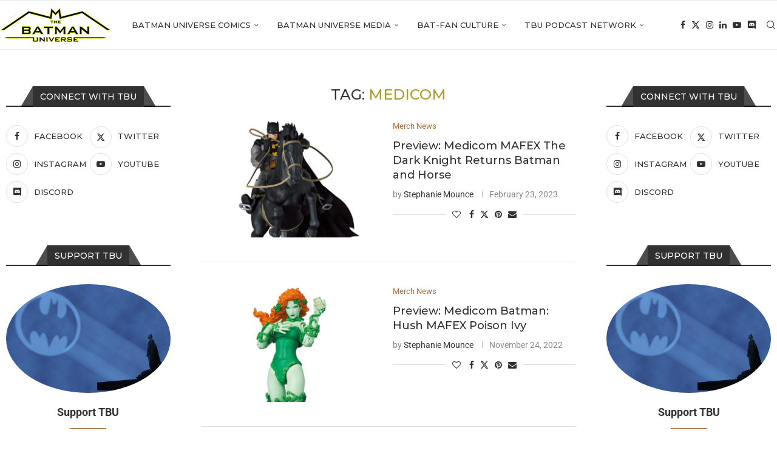

--- FILE ---
content_type: text/html; charset=UTF-8
request_url: https://thebatmanuniverse.net/tag/medicom/
body_size: 21304
content:
<!DOCTYPE html>
<html lang="en-US" prefix="og: https://ogp.me/ns#">
<head>
    <meta charset="UTF-8">
    <meta http-equiv="X-UA-Compatible" content="IE=edge">
    <meta name="viewport" content="width=device-width, initial-scale=1">
    <link rel="profile" href="https://gmpg.org/xfn/11"/>
    <link rel="alternate" type="application/rss+xml" title="The Batman Universe RSS Feed"
          href="https://thebatmanuniverse.net/feed/"/>
    <link rel="alternate" type="application/atom+xml" title="The Batman Universe Atom Feed"
          href="https://thebatmanuniverse.net/feed/atom/"/>
    <link rel="pingback" href="https://thebatmanuniverse.net/xmlrpc.php"/>
    <!--[if lt IE 9]>
	<script src="https://thebatmanuniverse.net/wp-content/themes/soledad/js/html5.js"></script>
	<![endif]-->
	<link rel='preconnect' href='https://fonts.googleapis.com' />
<link rel='preconnect' href='https://fonts.gstatic.com' />
<meta http-equiv='x-dns-prefetch-control' content='on'>
<link rel='dns-prefetch' href='//fonts.googleapis.com' />
<link rel='dns-prefetch' href='//fonts.gstatic.com' />
<link rel='dns-prefetch' href='//s.gravatar.com' />
<link rel='dns-prefetch' href='//www.google-analytics.com' />

<!-- Search Engine Optimization by Rank Math PRO - https://rankmath.com/ -->
<title>medicom Archives - The Batman Universe</title>
<meta name="robots" content="index, follow, max-snippet:-1, max-video-preview:-1, max-image-preview:large"/>
<link rel="canonical" href="https://thebatmanuniverse.net/tag/medicom/" />
<link rel="next" href="https://thebatmanuniverse.net/tag/medicom/page/2/" />
<meta property="og:locale" content="en_US" />
<meta property="og:type" content="article" />
<meta property="og:title" content="medicom Archives - The Batman Universe" />
<meta property="og:url" content="https://thebatmanuniverse.net/tag/medicom/" />
<meta property="og:site_name" content="The Batman Universe" />
<meta property="article:publisher" content="https://www.facebook.com/thebatmanuniverse/" />
<meta name="twitter:card" content="summary_large_image" />
<meta name="twitter:title" content="medicom Archives - The Batman Universe" />
<meta name="twitter:site" content="@BatmanUniverse" />
<meta name="twitter:label1" content="Posts" />
<meta name="twitter:data1" content="40" />
<script type="application/ld+json" class="rank-math-schema-pro">{"@context":"https://schema.org","@graph":[{"@type":"Person","@id":"https://thebatmanuniverse.net/#person","name":"The Batman Universe","sameAs":["https://www.facebook.com/thebatmanuniverse/","https://twitter.com/BatmanUniverse","https://www.instagram.com/thebatmanuniverse/","https://www.youtube.com/c/TheBatmanUniverse"],"image":{"@type":"ImageObject","@id":"https://thebatmanuniverse.net/#logo","url":"https://thebatmanuniverse.net/wp-content/uploads/2021/01/logo.jpg","contentUrl":"https://thebatmanuniverse.net/wp-content/uploads/2021/01/logo.jpg","caption":"The Batman Universe","inLanguage":"en-US","width":"1000","height":"1000"}},{"@type":"WebSite","@id":"https://thebatmanuniverse.net/#website","url":"https://thebatmanuniverse.net","name":"The Batman Universe","alternateName":"TBU","publisher":{"@id":"https://thebatmanuniverse.net/#person"},"inLanguage":"en-US"},{"@type":"CollectionPage","@id":"https://thebatmanuniverse.net/tag/medicom/#webpage","url":"https://thebatmanuniverse.net/tag/medicom/","name":"medicom Archives - The Batman Universe","isPartOf":{"@id":"https://thebatmanuniverse.net/#website"},"inLanguage":"en-US"}]}</script>
<!-- /Rank Math WordPress SEO plugin -->

<link rel='dns-prefetch' href='//fonts.googleapis.com' />
<style id='wp-img-auto-sizes-contain-inline-css' type='text/css'>
img:is([sizes=auto i],[sizes^="auto," i]){contain-intrinsic-size:3000px 1500px}
/*# sourceURL=wp-img-auto-sizes-contain-inline-css */
</style>
<style id='block-soledad-style-inline-css' type='text/css'>
.pchead-e-block{--pcborder-cl:#dedede;--pcaccent-cl:#6eb48c}.heading1-style-1>h1,.heading1-style-2>h1,.heading2-style-1>h2,.heading2-style-2>h2,.heading3-style-1>h3,.heading3-style-2>h3,.heading4-style-1>h4,.heading4-style-2>h4,.heading5-style-1>h5,.heading5-style-2>h5{padding-bottom:8px;border-bottom:1px solid var(--pcborder-cl);overflow:hidden}.heading1-style-2>h1,.heading2-style-2>h2,.heading3-style-2>h3,.heading4-style-2>h4,.heading5-style-2>h5{border-bottom-width:0;position:relative}.heading1-style-2>h1:before,.heading2-style-2>h2:before,.heading3-style-2>h3:before,.heading4-style-2>h4:before,.heading5-style-2>h5:before{content:'';width:50px;height:2px;bottom:0;left:0;z-index:2;background:var(--pcaccent-cl);position:absolute}.heading1-style-2>h1:after,.heading2-style-2>h2:after,.heading3-style-2>h3:after,.heading4-style-2>h4:after,.heading5-style-2>h5:after{content:'';width:100%;height:2px;bottom:0;left:20px;z-index:1;background:var(--pcborder-cl);position:absolute}.heading1-style-3>h1,.heading1-style-4>h1,.heading2-style-3>h2,.heading2-style-4>h2,.heading3-style-3>h3,.heading3-style-4>h3,.heading4-style-3>h4,.heading4-style-4>h4,.heading5-style-3>h5,.heading5-style-4>h5{position:relative;padding-left:20px}.heading1-style-3>h1:before,.heading1-style-4>h1:before,.heading2-style-3>h2:before,.heading2-style-4>h2:before,.heading3-style-3>h3:before,.heading3-style-4>h3:before,.heading4-style-3>h4:before,.heading4-style-4>h4:before,.heading5-style-3>h5:before,.heading5-style-4>h5:before{width:10px;height:100%;content:'';position:absolute;top:0;left:0;bottom:0;background:var(--pcaccent-cl)}.heading1-style-4>h1,.heading2-style-4>h2,.heading3-style-4>h3,.heading4-style-4>h4,.heading5-style-4>h5{padding:10px 20px;background:#f1f1f1}.heading1-style-5>h1,.heading2-style-5>h2,.heading3-style-5>h3,.heading4-style-5>h4,.heading5-style-5>h5{position:relative;z-index:1}.heading1-style-5>h1:before,.heading2-style-5>h2:before,.heading3-style-5>h3:before,.heading4-style-5>h4:before,.heading5-style-5>h5:before{content:"";position:absolute;left:0;bottom:0;width:200px;height:50%;transform:skew(-25deg) translateX(0);background:var(--pcaccent-cl);z-index:-1;opacity:.4}.heading1-style-6>h1,.heading2-style-6>h2,.heading3-style-6>h3,.heading4-style-6>h4,.heading5-style-6>h5{text-decoration:underline;text-underline-offset:2px;text-decoration-thickness:4px;text-decoration-color:var(--pcaccent-cl)}
/*# sourceURL=https://thebatmanuniverse.net/wp-content/themes/soledad/inc/block/heading-styles/build/style.min.css */
</style>
<style id='powerpress-player-block-style-inline-css' type='text/css'>


/*# sourceURL=https://thebatmanuniverse.net/wp-content/plugins/powerpress/blocks/player-block/build/style-index.css */
</style>
<link rel='stylesheet' id='wpo_min-header-0-css' href='https://thebatmanuniverse.net/wp-content/cache/wpo-minify/1769524509/assets/wpo-minify-header-8d3d03b5.min.css' type='text/css' media='all' />
<script type="text/javascript" id="beehive-gtm-frontend-header-js-after">
/* <![CDATA[ */
var dataLayer = [];
(function(w,d,s,l,i){w[l]=w[l]||[];w[l].push({'gtm.start':
			new Date().getTime(),event:'gtm.js'});var f=d.getElementsByTagName(s)[0],
			j=d.createElement(s),dl=l!='dataLayer'?'&l='+l:'';j.async=true;j.src=
			'https://www.googletagmanager.com/gtm.js?id='+i+dl;f.parentNode.insertBefore(j,f);
			})(window,document,'script','dataLayer','GTM-5KSG7MHR');
//# sourceURL=beehive-gtm-frontend-header-js-after
/* ]]> */
</script>
<script type="text/javascript" id="wpo_min-header-0-js-extra">
/* <![CDATA[ */
var bwg_objectsL10n = {"bwg_field_required":"field is required.","bwg_mail_validation":"This is not a valid email address.","bwg_search_result":"There are no images matching your search.","bwg_select_tag":"Select Tag","bwg_order_by":"Order By","bwg_search":"Search","bwg_show_ecommerce":"Show Ecommerce","bwg_hide_ecommerce":"Hide Ecommerce","bwg_show_comments":"Show Comments","bwg_hide_comments":"Hide Comments","bwg_restore":"Restore","bwg_maximize":"Maximize","bwg_fullscreen":"Fullscreen","bwg_exit_fullscreen":"Exit Fullscreen","bwg_search_tag":"SEARCH...","bwg_tag_no_match":"No tags found","bwg_all_tags_selected":"All tags selected","bwg_tags_selected":"tags selected","play":"Play","pause":"Pause","is_pro":"","bwg_play":"Play","bwg_pause":"Pause","bwg_hide_info":"Hide info","bwg_show_info":"Show info","bwg_hide_rating":"Hide rating","bwg_show_rating":"Show rating","ok":"Ok","cancel":"Cancel","select_all":"Select all","lazy_load":"0","lazy_loader":"https://thebatmanuniverse.net/wp-content/plugins/photo-gallery/images/ajax_loader.png","front_ajax":"0","bwg_tag_see_all":"see all tags","bwg_tag_see_less":"see less tags"};
//# sourceURL=wpo_min-header-0-js-extra
/* ]]> */
</script>
<script type="text/javascript" src="https://thebatmanuniverse.net/wp-content/cache/wpo-minify/1769524509/assets/wpo-minify-header-a9e67833.min.js" id="wpo_min-header-0-js"></script>
<script type="text/javascript" src="https://thebatmanuniverse.net/wp-content/cache/wpo-minify/1769524509/assets/wpo-minify-header-748407d4.min.js" id="wpo_min-header-1-js"></script>
<link rel="https://api.w.org/" href="https://thebatmanuniverse.net/wp-json/" /><link rel="alternate" title="JSON" type="application/json" href="https://thebatmanuniverse.net/wp-json/wp/v2/tags/2235" /><link rel="EditURI" type="application/rsd+xml" title="RSD" href="https://thebatmanuniverse.net/xmlrpc.php?rsd" />
<meta name="generator" content="WordPress 6.9" />
<meta name="generator" content="Soledad 8.7.0" />
    <style type="text/css">
                                .penci-review-text {
            color: #313131;
        }
                                                        .penci-review .penci-review-score-total {
            background-color: #0000ff;
        }
                .penci-review-score-num {
            color: #ffffff;
        }
                                                            </style>
	            <script type="text/javascript"><!--
                                function powerpress_pinw(pinw_url){window.open(pinw_url, 'PowerPressPlayer','toolbar=0,status=0,resizable=1,width=460,height=320');	return false;}
                //-->

                // tabnab protection
                window.addEventListener('load', function () {
                    // make all links have rel="noopener noreferrer"
                    document.querySelectorAll('a[target="_blank"]').forEach(link => {
                        link.setAttribute('rel', 'noopener noreferrer');
                    });
                });
            </script>
            <script type='text/javascript'>
/* <![CDATA[ */
var taqyeem = {"ajaxurl":"https://thebatmanuniverse.net/wp-admin/admin-ajax.php" , "your_rating":"Your Rating:"};
/* ]]> */
</script>

<style type="text/css" media="screen">

#review-box h2.review-box-header{
	font-weight: bold;
}


#review-box .review-item h5,	#review-box.review-percentage .review-item h5{
	font-size : 14px;
	font-weight: bold;
}


</style>
<style id="penci-custom-style" type="text/css">body{ --pcbg-cl: #fff; --pctext-cl: #313131; --pcborder-cl: #dedede; --pcheading-cl: #313131; --pcmeta-cl: #888888; --pcaccent-cl: #6eb48c; --pcbody-font: 'PT Serif', serif; --pchead-font: 'Raleway', sans-serif; --pchead-wei: bold; --pcava_bdr:10px;--pcajs_fvw:470px;--pcajs_fvmw:220px; } .single.penci-body-single-style-5 #header, .single.penci-body-single-style-6 #header, .single.penci-body-single-style-10 #header, .single.penci-body-single-style-5 .pc-wrapbuilder-header, .single.penci-body-single-style-6 .pc-wrapbuilder-header, .single.penci-body-single-style-10 .pc-wrapbuilder-header { --pchd-mg: 40px; } .fluid-width-video-wrapper > div { position: absolute; left: 0; right: 0; top: 0; width: 100%; height: 100%; } .yt-video-place { position: relative; text-align: center; } .yt-video-place.embed-responsive .start-video { display: block; top: 0; left: 0; bottom: 0; right: 0; position: absolute; transform: none; } .yt-video-place.embed-responsive .start-video img { margin: 0; padding: 0; top: 50%; display: inline-block; position: absolute; left: 50%; transform: translate(-50%, -50%); width: 68px; height: auto; } .mfp-bg { top: 0; left: 0; width: 100%; height: 100%; z-index: 9999999; overflow: hidden; position: fixed; background: #0b0b0b; opacity: .8; filter: alpha(opacity=80) } .mfp-wrap { top: 0; left: 0; width: 100%; height: 100%; z-index: 9999999; position: fixed; outline: none !important; -webkit-backface-visibility: hidden } body { --pchead-font: 'Montserrat', sans-serif; } body { --pcbody-font: 'Roboto', sans-serif; } p{ line-height: 1.8; } #navigation .menu > li > a, #navigation ul.menu ul.sub-menu li > a, .navigation ul.menu ul.sub-menu li > a, .penci-menu-hbg .menu li a, #sidebar-nav .menu li a { font-family: 'Montserrat', sans-serif; font-weight: normal; } .penci-hide-tagupdated{ display: none !important; } body, .widget ul li a{ font-size: 15px; } .widget ul li, .widget ol li, .post-entry, p, .post-entry p { font-size: 15px; line-height: 1.8; } body { --pchead-wei: 500; } .featured-area.featured-style-42 .item-inner-content, .featured-style-41 .swiper-slide, .slider-40-wrapper .nav-thumb-creative .thumb-container:after,.penci-slider44-t-item:before,.penci-slider44-main-wrapper .item, .featured-area .penci-image-holder, .featured-area .penci-slider4-overlay, .featured-area .penci-slide-overlay .overlay-link, .featured-style-29 .featured-slider-overlay, .penci-slider38-overlay{ border-radius: ; -webkit-border-radius: ; } .penci-featured-content-right:before{ border-top-right-radius: ; border-bottom-right-radius: ; } .penci-flat-overlay .penci-slide-overlay .penci-mag-featured-content:before{ border-bottom-left-radius: ; border-bottom-right-radius: ; } .container-single .post-image{ border-radius: ; -webkit-border-radius: ; } .penci-mega-post-inner, .penci-mega-thumbnail .penci-image-holder{ border-radius: ; -webkit-border-radius: ; } #navigation .menu > li > a, #navigation ul.menu ul.sub-menu li > a, .navigation ul.menu ul.sub-menu li > a, .penci-menu-hbg .menu li a, #sidebar-nav .menu li a, #navigation .penci-megamenu .penci-mega-child-categories a, .navigation .penci-megamenu .penci-mega-child-categories a{ font-weight: 500; } .editor-styles-wrapper, body:not(.pcdm-enable){ color: #000000; } .editor-styles-wrapper, body{ --pcaccent-cl: #a89d2a; } .penci-menuhbg-toggle:hover .lines-button:after, .penci-menuhbg-toggle:hover .penci-lines:before, .penci-menuhbg-toggle:hover .penci-lines:after,.tags-share-box.tags-share-box-s2 .post-share-plike,.penci-video_playlist .penci-playlist-title,.pencisc-column-2.penci-video_playlist .penci-video-nav .playlist-panel-item, .pencisc-column-1.penci-video_playlist .penci-video-nav .playlist-panel-item,.penci-video_playlist .penci-custom-scroll::-webkit-scrollbar-thumb, .pencisc-button, .post-entry .pencisc-button, .penci-dropcap-box, .penci-dropcap-circle, .penci-login-register input[type="submit"]:hover, .penci-ld .penci-ldin:before, .penci-ldspinner > div{ background: #a89d2a; } a, .post-entry .penci-portfolio-filter ul li a:hover, .penci-portfolio-filter ul li a:hover, .penci-portfolio-filter ul li.active a, .post-entry .penci-portfolio-filter ul li.active a, .penci-countdown .countdown-amount, .archive-box h1, .post-entry a, .container.penci-breadcrumb span a:hover,.container.penci-breadcrumb a:hover, .post-entry blockquote:before, .post-entry blockquote cite, .post-entry blockquote .author, .wpb_text_column blockquote:before, .wpb_text_column blockquote cite, .wpb_text_column blockquote .author, .penci-pagination a:hover, ul.penci-topbar-menu > li a:hover, div.penci-topbar-menu > ul > li a:hover, .penci-recipe-heading a.penci-recipe-print,.penci-review-metas .penci-review-btnbuy, .main-nav-social a:hover, .widget-social .remove-circle a:hover i, .penci-recipe-index .cat > a.penci-cat-name, #bbpress-forums li.bbp-body ul.forum li.bbp-forum-info a:hover, #bbpress-forums li.bbp-body ul.topic li.bbp-topic-title a:hover, #bbpress-forums li.bbp-body ul.forum li.bbp-forum-info .bbp-forum-content a, #bbpress-forums li.bbp-body ul.topic p.bbp-topic-meta a, #bbpress-forums .bbp-breadcrumb a:hover, #bbpress-forums .bbp-forum-freshness a:hover, #bbpress-forums .bbp-topic-freshness a:hover, #buddypress ul.item-list li div.item-title a, #buddypress ul.item-list li h4 a, #buddypress .activity-header a:first-child, #buddypress .comment-meta a:first-child, #buddypress .acomment-meta a:first-child, div.bbp-template-notice a:hover, .penci-menu-hbg .menu li a .indicator:hover, .penci-menu-hbg .menu li a:hover, #sidebar-nav .menu li a:hover, .penci-rlt-popup .rltpopup-meta .rltpopup-title:hover, .penci-video_playlist .penci-video-playlist-item .penci-video-title:hover, .penci_list_shortcode li:before, .penci-dropcap-box-outline, .penci-dropcap-circle-outline, .penci-dropcap-regular, .penci-dropcap-bold{ color: #a89d2a; } .penci-home-popular-post ul.slick-dots li button:hover, .penci-home-popular-post ul.slick-dots li.slick-active button, .post-entry blockquote .author span:after, .error-image:after, .error-404 .go-back-home a:after, .penci-header-signup-form, .woocommerce span.onsale, .woocommerce #respond input#submit:hover, .woocommerce a.button:hover, .woocommerce button.button:hover, .woocommerce input.button:hover, .woocommerce nav.woocommerce-pagination ul li span.current, .woocommerce div.product .entry-summary div[itemprop="description"]:before, .woocommerce div.product .entry-summary div[itemprop="description"] blockquote .author span:after, .woocommerce div.product .woocommerce-tabs #tab-description blockquote .author span:after, .woocommerce #respond input#submit.alt:hover, .woocommerce a.button.alt:hover, .woocommerce button.button.alt:hover, .woocommerce input.button.alt:hover, .pcheader-icon.shoping-cart-icon > a > span, #penci-demobar .buy-button, #penci-demobar .buy-button:hover, .penci-recipe-heading a.penci-recipe-print:hover,.penci-review-metas .penci-review-btnbuy:hover, .penci-review-process span, .penci-review-score-total, #navigation.menu-style-2 ul.menu ul.sub-menu:before, #navigation.menu-style-2 .menu ul ul.sub-menu:before, .penci-go-to-top-floating, .post-entry.blockquote-style-2 blockquote:before, #bbpress-forums #bbp-search-form .button, #bbpress-forums #bbp-search-form .button:hover, .wrapper-boxed .bbp-pagination-links span.current, #bbpress-forums #bbp_reply_submit:hover, #bbpress-forums #bbp_topic_submit:hover,#main .bbp-login-form .bbp-submit-wrapper button[type="submit"]:hover, #buddypress .dir-search input[type=submit], #buddypress .groups-members-search input[type=submit], #buddypress button:hover, #buddypress a.button:hover, #buddypress a.button:focus, #buddypress input[type=button]:hover, #buddypress input[type=reset]:hover, #buddypress ul.button-nav li a:hover, #buddypress ul.button-nav li.current a, #buddypress div.generic-button a:hover, #buddypress .comment-reply-link:hover, #buddypress input[type=submit]:hover, #buddypress div.pagination .pagination-links .current, #buddypress div.item-list-tabs ul li.selected a, #buddypress div.item-list-tabs ul li.current a, #buddypress div.item-list-tabs ul li a:hover, #buddypress table.notifications thead tr, #buddypress table.notifications-settings thead tr, #buddypress table.profile-settings thead tr, #buddypress table.profile-fields thead tr, #buddypress table.wp-profile-fields thead tr, #buddypress table.messages-notices thead tr, #buddypress table.forum thead tr, #buddypress input[type=submit] { background-color: #a89d2a; } .penci-pagination ul.page-numbers li span.current, #comments_pagination span { color: #fff; background: #a89d2a; border-color: #a89d2a; } .footer-instagram h4.footer-instagram-title > span:before, .woocommerce nav.woocommerce-pagination ul li span.current, .penci-pagination.penci-ajax-more a.penci-ajax-more-button:hover, .penci-recipe-heading a.penci-recipe-print:hover,.penci-review-metas .penci-review-btnbuy:hover, .home-featured-cat-content.style-14 .magcat-padding:before, .wrapper-boxed .bbp-pagination-links span.current, #buddypress .dir-search input[type=submit], #buddypress .groups-members-search input[type=submit], #buddypress button:hover, #buddypress a.button:hover, #buddypress a.button:focus, #buddypress input[type=button]:hover, #buddypress input[type=reset]:hover, #buddypress ul.button-nav li a:hover, #buddypress ul.button-nav li.current a, #buddypress div.generic-button a:hover, #buddypress .comment-reply-link:hover, #buddypress input[type=submit]:hover, #buddypress div.pagination .pagination-links .current, #buddypress input[type=submit], form.pc-searchform.penci-hbg-search-form input.search-input:hover, form.pc-searchform.penci-hbg-search-form input.search-input:focus, .penci-dropcap-box-outline, .penci-dropcap-circle-outline { border-color: #a89d2a; } .woocommerce .woocommerce-error, .woocommerce .woocommerce-info, .woocommerce .woocommerce-message { border-top-color: #a89d2a; } .penci-slider ol.penci-control-nav li a.penci-active, .penci-slider ol.penci-control-nav li a:hover, .penci-related-carousel .penci-owl-dot.active span, .penci-owl-carousel-slider .penci-owl-dot.active span{ border-color: #a89d2a; background-color: #a89d2a; } .woocommerce .woocommerce-message:before, .woocommerce form.checkout table.shop_table .order-total .amount, .woocommerce ul.products li.product .price ins, .woocommerce ul.products li.product .price, .woocommerce div.product p.price ins, .woocommerce div.product span.price ins, .woocommerce div.product p.price, .woocommerce div.product .entry-summary div[itemprop="description"] blockquote:before, .woocommerce div.product .woocommerce-tabs #tab-description blockquote:before, .woocommerce div.product .entry-summary div[itemprop="description"] blockquote cite, .woocommerce div.product .entry-summary div[itemprop="description"] blockquote .author, .woocommerce div.product .woocommerce-tabs #tab-description blockquote cite, .woocommerce div.product .woocommerce-tabs #tab-description blockquote .author, .woocommerce div.product .product_meta > span a:hover, .woocommerce div.product .woocommerce-tabs ul.tabs li.active, .woocommerce ul.cart_list li .amount, .woocommerce ul.product_list_widget li .amount, .woocommerce table.shop_table td.product-name a:hover, .woocommerce table.shop_table td.product-price span, .woocommerce table.shop_table td.product-subtotal span, .woocommerce-cart .cart-collaterals .cart_totals table td .amount, .woocommerce .woocommerce-info:before, .woocommerce div.product span.price, .penci-container-inside.penci-breadcrumb span a:hover,.penci-container-inside.penci-breadcrumb a:hover { color: #a89d2a; } .standard-content .penci-more-link.penci-more-link-button a.more-link, .penci-readmore-btn.penci-btn-make-button a, .penci-featured-cat-seemore.penci-btn-make-button a{ background-color: #a89d2a; color: #fff; } .penci-vernav-toggle:before{ border-top-color: #a89d2a; color: #fff; } .headline-title { background-color: #ff4081; } .headline-title.nticker-style-2:after, .headline-title.nticker-style-4:after{ border-color: #ff4081; } a.penci-topbar-post-title:hover { color: #292929; } ul.penci-topbar-menu > li a:hover, div.penci-topbar-menu > ul > li a:hover { color: #292929; } .penci-topbar-social a:hover { color: #292929; } #penci-login-popup:before{ opacity: ; } .navigation .menu > li > a:hover, .navigation .menu li.current-menu-item > a, .navigation .menu > li.current_page_item > a, .navigation .menu > li:hover > a, .navigation .menu > li.current-menu-ancestor > a, .navigation .menu > li.current-menu-item > a, .navigation .menu .sub-menu li a:hover, .navigation .menu .sub-menu li.current-menu-item > a, .navigation .sub-menu li:hover > a, #navigation .menu > li > a:hover, #navigation .menu li.current-menu-item > a, #navigation .menu > li.current_page_item > a, #navigation .menu > li:hover > a, #navigation .menu > li.current-menu-ancestor > a, #navigation .menu > li.current-menu-item > a, #navigation .menu .sub-menu li a:hover, #navigation .menu .sub-menu li.current-menu-item > a, #navigation .sub-menu li:hover > a { color: #aa6c39; } .navigation ul.menu > li > a:before, .navigation .menu > ul > li > a:before, #navigation ul.menu > li > a:before, #navigation .menu > ul > li > a:before { background: #aa6c39; } .navigation .menu ul.sub-menu li .pcmis-2 .penci-mega-post a:hover, .navigation .penci-megamenu .penci-mega-child-categories a.cat-active, .navigation .menu .penci-megamenu .penci-mega-child-categories a:hover, .navigation .menu .penci-megamenu .penci-mega-latest-posts .penci-mega-post a:hover, #navigation .menu ul.sub-menu li .pcmis-2 .penci-mega-post a:hover, #navigation .penci-megamenu .penci-mega-child-categories a.cat-active, #navigation .menu .penci-megamenu .penci-mega-child-categories a:hover, #navigation .menu .penci-megamenu .penci-mega-latest-posts .penci-mega-post a:hover { color: #aa6c39; } #navigation .penci-megamenu .penci-mega-thumbnail .mega-cat-name { background: #aa6c39; } #navigation ul.menu > li > a, #navigation .menu > ul > li > a { font-size: 13px; } #navigation .pcmis-5 .penci-mega-latest-posts.col-mn-4 .penci-mega-post:nth-child(5n + 1) .penci-mega-post-inner .penci-mega-meta .post-mega-title a { font-size:16.64px; } #navigation .penci-megamenu .post-mega-title a, .pc-builder-element .navigation .penci-megamenu .penci-content-megamenu .penci-mega-latest-posts .penci-mega-post .post-mega-title a{ font-size:13px; } #navigation .penci-megamenu .post-mega-title a, .pc-builder-element .navigation .penci-megamenu .penci-content-megamenu .penci-mega-latest-posts .penci-mega-post .post-mega-title a{ text-transform: none; } #navigation .menu .sub-menu li a:hover, #navigation .menu .sub-menu li.current-menu-item > a, #navigation .sub-menu li:hover > a { color: #aa6c39; } #navigation.menu-style-2 ul.menu ul.sub-menu:before, #navigation.menu-style-2 .menu ul ul.sub-menu:before { background-color: #aa6c39; } .penci-header-signup-form { padding-top: px; padding-bottom: px; } .penci-header-signup-form { background-color: #ff4081; } .header-social a:hover i, .main-nav-social a:hover, .penci-menuhbg-toggle:hover .lines-button:after, .penci-menuhbg-toggle:hover .penci-lines:before, .penci-menuhbg-toggle:hover .penci-lines:after { color: #aa6c39; } #sidebar-nav .menu li a:hover, .header-social.sidebar-nav-social a:hover i, #sidebar-nav .menu li a .indicator:hover, #sidebar-nav .menu .sub-menu li a .indicator:hover{ color: #aa6c39; } #sidebar-nav-logo:before{ background-color: #aa6c39; } .penci-slide-overlay .overlay-link, .penci-slider38-overlay, .penci-flat-overlay .penci-slide-overlay .penci-mag-featured-content:before, .slider-40-wrapper .list-slider-creative .item-slider-creative .img-container:before { opacity: ; } .penci-item-mag:hover .penci-slide-overlay .overlay-link, .featured-style-38 .item:hover .penci-slider38-overlay, .penci-flat-overlay .penci-item-mag:hover .penci-slide-overlay .penci-mag-featured-content:before { opacity: ; } .penci-featured-content .featured-slider-overlay { opacity: ; } .slider-40-wrapper .list-slider-creative .item-slider-creative:hover .img-container:before { opacity:; } .featured-style-29 .featured-slider-overlay { opacity: ; } .penci-standard-cat .cat > a.penci-cat-name { color: #aa6c39; } .penci-standard-cat .cat:before, .penci-standard-cat .cat:after { background-color: #aa6c39; } .standard-content .penci-post-box-meta .penci-post-share-box a:hover, .standard-content .penci-post-box-meta .penci-post-share-box a.liked { color: #aa6c39; } .header-standard .post-entry a:hover, .header-standard .author-post span a:hover, .standard-content a, .standard-content .post-entry a, .standard-post-entry a.more-link:hover, .penci-post-box-meta .penci-box-meta a:hover, .standard-content .post-entry blockquote:before, .post-entry blockquote cite, .post-entry blockquote .author, .standard-content-special .author-quote span, .standard-content-special .format-post-box .post-format-icon i, .standard-content-special .format-post-box .dt-special a:hover, .standard-content .penci-more-link a.more-link, .standard-content .penci-post-box-meta .penci-box-meta a:hover { color: #aa6c39; } .standard-content .penci-more-link.penci-more-link-button a.more-link{ background-color: #aa6c39; color: #fff; } .standard-content-special .author-quote span:before, .standard-content-special .author-quote span:after, .standard-content .post-entry ul li:before, .post-entry blockquote .author span:after, .header-standard:after { background-color: #aa6c39; } .penci-more-link a.more-link:before, .penci-more-link a.more-link:after { border-color: #aa6c39; } .penci_grid_title a, .penci-grid li .item h2 a, .penci-masonry .item-masonry h2 a, .grid-mixed .mixed-detail h2 a, .overlay-header-box .overlay-title a { text-transform: none; } .penci-grid li .item h2 a, .penci-masonry .item-masonry h2 a { } .penci-featured-infor .cat a.penci-cat-name, .penci-grid .cat a.penci-cat-name, .penci-masonry .cat a.penci-cat-name, .penci-featured-infor .cat a.penci-cat-name { color: #aa6c39; } .penci-featured-infor .cat a.penci-cat-name:after, .penci-grid .cat a.penci-cat-name:after, .penci-masonry .cat a.penci-cat-name:after, .penci-featured-infor .cat a.penci-cat-name:after{ border-color: #aa6c39; } .penci-post-share-box a.liked, .penci-post-share-box a:hover { color: #aa6c39; } .overlay-post-box-meta .overlay-share a:hover, .overlay-author a:hover, .penci-grid .standard-content-special .format-post-box .dt-special a:hover, .grid-post-box-meta span a:hover, .grid-post-box-meta span a.comment-link:hover, .penci-grid .standard-content-special .author-quote span, .penci-grid .standard-content-special .format-post-box .post-format-icon i, .grid-mixed .penci-post-box-meta .penci-box-meta a:hover { color: #aa6c39; } .penci-grid .standard-content-special .author-quote span:before, .penci-grid .standard-content-special .author-quote span:after, .grid-header-box:after, .list-post .header-list-style:after { background-color: #aa6c39; } .penci-grid .post-box-meta span:after, .penci-masonry .post-box-meta span:after { border-color: #aa6c39; } .penci-readmore-btn.penci-btn-make-button a{ background-color: #aa6c39; color: #fff; } .penci-grid li.typography-style .overlay-typography { opacity: ; } .penci-grid li.typography-style:hover .overlay-typography { opacity: ; } .penci-grid li.typography-style .item .main-typography h2 a:hover { color: #aa6c39; } .penci-grid li.typography-style .grid-post-box-meta span a:hover { color: #aa6c39; } .overlay-header-box .cat > a.penci-cat-name:hover { color: #aa5f22; } .penci-sidebar-content.style-7 .penci-border-arrow .inner-arrow:before, .penci-sidebar-content.style-9 .penci-border-arrow .inner-arrow:before { background-color: #aa6c39; } .penci-video_playlist .penci-video-playlist-item .penci-video-title:hover,.widget ul.side-newsfeed li .side-item .side-item-text h4 a:hover, .widget a:hover, .penci-sidebar-content .widget-social a:hover span, .widget-social a:hover span, .penci-tweets-widget-content .icon-tweets, .penci-tweets-widget-content .tweet-intents a, .penci-tweets-widget-content .tweet-intents span:after, .widget-social.remove-circle a:hover i , #wp-calendar tbody td a:hover, .penci-video_playlist .penci-video-playlist-item .penci-video-title:hover, .widget ul.side-newsfeed li .side-item .side-item-text .side-item-meta a:hover{ color: #aa6c39; } .widget .tagcloud a:hover, .widget-social a:hover i, .widget input[type="submit"]:hover,.penci-user-logged-in .penci-user-action-links a:hover,.penci-button:hover, .widget button[type="submit"]:hover { color: #fff; background-color: #aa6c39; border-color: #aa6c39; } .about-widget .about-me-heading:before { border-color: #aa6c39; } .penci-tweets-widget-content .tweet-intents-inner:before, .penci-tweets-widget-content .tweet-intents-inner:after, .pencisc-column-1.penci-video_playlist .penci-video-nav .playlist-panel-item, .penci-video_playlist .penci-custom-scroll::-webkit-scrollbar-thumb, .penci-video_playlist .penci-playlist-title { background-color: #aa6c39; } .penci-owl-carousel.penci-tweets-slider .penci-owl-dots .penci-owl-dot.active span, .penci-owl-carousel.penci-tweets-slider .penci-owl-dots .penci-owl-dot:hover span { border-color: #aa6c39; background-color: #aa6c39; } #footer-copyright * { font-style: normal; } .footer-subscribe .widget .mc4wp-form input[type="submit"]:hover { background-color: #ff4081; } .footer-widget-wrapper .penci-tweets-widget-content .icon-tweets, .footer-widget-wrapper .penci-tweets-widget-content .tweet-intents a, .footer-widget-wrapper .penci-tweets-widget-content .tweet-intents span:after, .footer-widget-wrapper .widget ul.side-newsfeed li .side-item .side-item-text h4 a:hover, .footer-widget-wrapper .widget a:hover, .footer-widget-wrapper .widget-social a:hover span, .footer-widget-wrapper a:hover, .footer-widget-wrapper .widget-social.remove-circle a:hover i, .footer-widget-wrapper .widget ul.side-newsfeed li .side-item .side-item-text .side-item-meta a:hover{ color: #aa6c39; } .footer-widget-wrapper .widget .tagcloud a:hover, .footer-widget-wrapper .widget-social a:hover i, .footer-widget-wrapper .mc4wp-form input[type="submit"]:hover, .footer-widget-wrapper .widget input[type="submit"]:hover,.footer-widget-wrapper .penci-user-logged-in .penci-user-action-links a:hover, .footer-widget-wrapper .widget button[type="submit"]:hover { color: #fff; background-color: #aa6c39; border-color: #aa6c39; } .footer-widget-wrapper .about-widget .about-me-heading:before { border-color: #aa6c39; } .footer-widget-wrapper .penci-tweets-widget-content .tweet-intents-inner:before, .footer-widget-wrapper .penci-tweets-widget-content .tweet-intents-inner:after { background-color: #aa6c39; } .footer-widget-wrapper .penci-owl-carousel.penci-tweets-slider .penci-owl-dots .penci-owl-dot.active span, .footer-widget-wrapper .penci-owl-carousel.penci-tweets-slider .penci-owl-dots .penci-owl-dot:hover span { border-color: #aa6c39; background: #aa6c39; } ul.footer-socials li a:hover i { background-color: #aa6c39; border-color: #aa6c39; } ul.footer-socials li a:hover span { color: #aa6c39; } .footer-socials-section, .penci-footer-social-moved{ border-color: #212121; } #footer-section, .penci-footer-social-moved{ background-color: #111111; } #footer-section .footer-menu li a:hover { color: #aa6c39; } .penci-go-to-top-floating { background-color: #aa6c39; } #footer-section a { color: #aa6c39; } .comment-content a, .container-single .post-entry a, .container-single .format-post-box .dt-special a:hover, .container-single .author-quote span, .container-single .author-post span a:hover, .post-entry blockquote:before, .post-entry blockquote cite, .post-entry blockquote .author, .wpb_text_column blockquote:before, .wpb_text_column blockquote cite, .wpb_text_column blockquote .author, .post-pagination a:hover, .author-content h5 a:hover, .author-content .author-social:hover, .item-related h3 a:hover, .container-single .format-post-box .post-format-icon i, .container.penci-breadcrumb.single-breadcrumb span a:hover,.container.penci-breadcrumb.single-breadcrumb a:hover, .penci_list_shortcode li:before, .penci-dropcap-box-outline, .penci-dropcap-circle-outline, .penci-dropcap-regular, .penci-dropcap-bold, .header-standard .post-box-meta-single .author-post span a:hover{ color: #aa6c39; } .container-single .standard-content-special .format-post-box, ul.slick-dots li button:hover, ul.slick-dots li.slick-active button, .penci-dropcap-box-outline, .penci-dropcap-circle-outline { border-color: #aa6c39; } ul.slick-dots li button:hover, ul.slick-dots li.slick-active button, #respond h3.comment-reply-title span:before, #respond h3.comment-reply-title span:after, .post-box-title:before, .post-box-title:after, .container-single .author-quote span:before, .container-single .author-quote span:after, .post-entry blockquote .author span:after, .post-entry blockquote .author span:before, .post-entry ul li:before, #respond #submit:hover, div.wpforms-container .wpforms-form.wpforms-form input[type=submit]:hover, div.wpforms-container .wpforms-form.wpforms-form button[type=submit]:hover, div.wpforms-container .wpforms-form.wpforms-form .wpforms-page-button:hover, .wpcf7 input[type="submit"]:hover, .widget_wysija input[type="submit"]:hover, .post-entry.blockquote-style-2 blockquote:before,.tags-share-box.tags-share-box-s2 .post-share-plike, .penci-dropcap-box, .penci-dropcap-circle, .penci-ldspinner > div{ background-color: #aa6c39; } .container-single .post-entry .post-tags a:hover { color: #fff; border-color: #aa6c39; background-color: #aa6c39; } .container-single .penci-standard-cat .cat > a.penci-cat-name { color: #aa6c39; } .container-single .penci-standard-cat .cat:before, .container-single .penci-standard-cat .cat:after { background-color: #aa6c39; } .container-single .single-post-title { text-transform: none; } @media only screen and (min-width: 769px){ .container-single .single-post-title { font-size: 30px; } } .container-single .single-post-title { } .list-post .header-list-style:after, .grid-header-box:after, .penci-overlay-over .overlay-header-box:after, .home-featured-cat-content .first-post .magcat-detail .mag-header:after { content: none; } .list-post .header-list-style, .grid-header-box, .penci-overlay-over .overlay-header-box, .home-featured-cat-content .first-post .magcat-detail .mag-header{ padding-bottom: 0; } .header-standard-wrapper, .penci-author-img-wrapper .author{justify-content: start;} .penci-body-single-style-16 .container.penci-breadcrumb, .penci-body-single-style-11 .penci-breadcrumb, .penci-body-single-style-12 .penci-breadcrumb, .penci-body-single-style-14 .penci-breadcrumb, .penci-body-single-style-16 .penci-breadcrumb, .penci-body-single-style-17 .penci-breadcrumb, .penci-body-single-style-18 .penci-breadcrumb, .penci-body-single-style-19 .penci-breadcrumb, .penci-body-single-style-22 .container.penci-breadcrumb, .penci-body-single-style-22 .container-single .header-standard, .penci-body-single-style-22 .container-single .post-box-meta-single, .penci-single-style-12 .container.penci-breadcrumb, .penci-body-single-style-11 .container.penci-breadcrumb, .penci-single-style-21 .single-breadcrumb,.penci-single-style-6 .single-breadcrumb, .penci-single-style-5 .single-breadcrumb, .penci-single-style-4 .single-breadcrumb, .penci-single-style-3 .single-breadcrumb, .penci-single-style-9 .single-breadcrumb, .penci-single-style-7 .single-breadcrumb{ text-align: left; } .penci-single-style-12 .container.penci-breadcrumb, .penci-body-single-style-11 .container.penci-breadcrumb, .container-single .header-standard, .container-single .post-box-meta-single { text-align: left; } .rtl .container-single .header-standard,.rtl .container-single .post-box-meta-single { text-align: right; } .container-single .post-pagination h5 { text-transform: none; } #respond h3.comment-reply-title span:before, #respond h3.comment-reply-title span:after, .post-box-title:before, .post-box-title:after { content: none; display: none; } .container-single .item-related h3 a { text-transform: none; } .tags-share-box.tags-share-box-2_3 .post-share .count-number-like, .tags-share-box.tags-share-box-2_3 .post-share a, .container-single .post-share a, .page-share .post-share a { color: #ffffff; } .container-single .post-share a:hover, .container-single .post-share a.liked, .page-share .post-share a:hover { color: #ffffff; } .tags-share-box.tags-share-box-2_3 .post-share .count-number-like, .post-share .count-number-like { color: #ffffff; } .tags-share-box .single-comment-o, .post-box-meta-single span, .header-standard .post-box-meta-single .author-post span, .header-standard .post-box-meta-single .author-post span a{ color: #ffffff; } .post-entry a, .container-single .post-entry a{ color: #aa6c39; } ul.homepage-featured-boxes .penci-fea-in:hover h4 span { color: #aa6c39; } .penci-home-popular-post .item-related h3 a:hover { color: #aa6c39; } .home-featured-cat-content .mag-photo .mag-overlay-photo { opacity: ; } .home-featured-cat-content .mag-photo:hover .mag-overlay-photo { opacity: ; } .inner-item-portfolio:hover .penci-portfolio-thumbnail a:after { opacity: ; } .penci_recent-posts-sc ul.side-newsfeed li .side-item .side-item-text h4 a, .widget ul.side-newsfeed li .side-item .side-item-text h4 a {font-size: 14px} .lets-review-block__wrap { font-size: 16px; } .lets-review-block__crit { font-size: 14px; } .penci-block-vc .style-7.penci-border-arrow .inner-arrow:before, .penci-block-vc.style-9 .penci-border-arrow .inner-arrow:before { background-color: #aa6c39; } body { --pcdm_btnbg: rgba(0, 0, 0, .1); --pcdm_btnd: #666; --pcdm_btndbg: #fff; --pcdm_btnn: var(--pctext-cl); --pcdm_btnnbg: var(--pcbg-cl); } body.pcdm-enable { --pcbg-cl: #000000; --pcbg-l-cl: #1a1a1a; --pcbg-d-cl: #000000; --pctext-cl: #fff; --pcborder-cl: #313131; --pcborders-cl: #3c3c3c; --pcheading-cl: rgba(255,255,255,0.9); --pcmeta-cl: #999999; --pcl-cl: #fff; --pclh-cl: #a89d2a; --pcaccent-cl: #a89d2a; background-color: var(--pcbg-cl); color: var(--pctext-cl); } body.pcdark-df.pcdm-enable.pclight-mode { --pcbg-cl: #fff; --pctext-cl: #313131; --pcborder-cl: #dedede; --pcheading-cl: #313131; --pcmeta-cl: #888888; --pcaccent-cl: #a89d2a; }</style>        <link rel="shortcut icon" href="https://thebatmanuniverse.net/wp-content/uploads/2021/01/logo.jpg"
              type="image/x-icon"/>
        <link rel="apple-touch-icon" sizes="180x180" href="https://thebatmanuniverse.net/wp-content/uploads/2021/01/logo.jpg">
	<script>
var penciBlocksArray=[];
var portfolioDataJs = portfolioDataJs || [];var PENCILOCALCACHE = {};
		(function () {
				"use strict";
		
				PENCILOCALCACHE = {
					data: {},
					remove: function ( ajaxFilterItem ) {
						delete PENCILOCALCACHE.data[ajaxFilterItem];
					},
					exist: function ( ajaxFilterItem ) {
						return PENCILOCALCACHE.data.hasOwnProperty( ajaxFilterItem ) && PENCILOCALCACHE.data[ajaxFilterItem] !== null;
					},
					get: function ( ajaxFilterItem ) {
						return PENCILOCALCACHE.data[ajaxFilterItem];
					},
					set: function ( ajaxFilterItem, cachedData ) {
						PENCILOCALCACHE.remove( ajaxFilterItem );
						PENCILOCALCACHE.data[ajaxFilterItem] = cachedData;
					}
				};
			}
		)();function penciBlock() {
		    this.atts_json = '';
		    this.content = '';
		}</script>
<script type="application/ld+json">{
    "@context": "https:\/\/schema.org\/",
    "@type": "organization",
    "@id": "#organization",
    "logo": {
        "@type": "ImageObject",
        "url": "https:\/\/thebatmanuniverse.net\/wp-content\/uploads\/2021\/01\/Colour-logo-small.png"
    },
    "url": "https:\/\/thebatmanuniverse.net\/",
    "name": "The Batman Universe",
    "description": "Batman Comic Reviews, Movies, Video Games, Merch &amp; More | The Batman Universe"
}</script><script type="application/ld+json">{
    "@context": "https:\/\/schema.org\/",
    "@type": "WebSite",
    "name": "The Batman Universe",
    "alternateName": "Batman Comic Reviews, Movies, Video Games, Merch &amp; More | The Batman Universe",
    "url": "https:\/\/thebatmanuniverse.net\/"
}</script><script type="application/ld+json">{
    "@context": "https:\/\/schema.org\/",
    "@type": "BreadcrumbList",
    "itemListElement": [
        {
            "@type": "ListItem",
            "position": 1,
            "item": {
                "@id": "https:\/\/thebatmanuniverse.net",
                "name": "Home"
            }
        },
        {
            "@type": "ListItem",
            "position": 2,
            "item": {
                "@id": "https:\/\/thebatmanuniverse.net\/tag\/medicom\/",
                "name": "medicom"
            }
        }
    ]
}</script>					<!-- Google Analytics tracking code output by Beehive Analytics Pro -->
						<script async src="https://www.googletagmanager.com/gtag/js?id=G-9CN0HWQJR0&l=beehiveDataLayer"></script>
		<script>
						window.beehiveDataLayer = window.beehiveDataLayer || [];
			function beehive_ga() {beehiveDataLayer.push(arguments);}
			beehive_ga('js', new Date())
						beehive_ga('config', 'G-9CN0HWQJR0', {
				'anonymize_ip': false,
				'allow_google_signals': false,
			})
					</script>
		<meta name="generator" content="Elementor 3.33.6; features: additional_custom_breakpoints; settings: css_print_method-external, google_font-enabled, font_display-auto">
			<style>
				.e-con.e-parent:nth-of-type(n+4):not(.e-lazyloaded):not(.e-no-lazyload),
				.e-con.e-parent:nth-of-type(n+4):not(.e-lazyloaded):not(.e-no-lazyload) * {
					background-image: none !important;
				}
				@media screen and (max-height: 1024px) {
					.e-con.e-parent:nth-of-type(n+3):not(.e-lazyloaded):not(.e-no-lazyload),
					.e-con.e-parent:nth-of-type(n+3):not(.e-lazyloaded):not(.e-no-lazyload) * {
						background-image: none !important;
					}
				}
				@media screen and (max-height: 640px) {
					.e-con.e-parent:nth-of-type(n+2):not(.e-lazyloaded):not(.e-no-lazyload),
					.e-con.e-parent:nth-of-type(n+2):not(.e-lazyloaded):not(.e-no-lazyload) * {
						background-image: none !important;
					}
				}
			</style>
			<!-- Global site tag (gtag.js) - Google Analytics -->
<script async src="https://www.googletagmanager.com/gtag/js?id=UA-22230453-1"></script>
<script>
  window.dataLayer = window.dataLayer || [];
  function gtag(){dataLayer.push(arguments);}
  gtag('js', new Date());

  gtag('config', 'UA-22230453-1');
</script>
<!-- Google Tag Manager -->
<script>(function(w,d,s,l,i){w[l]=w[l]||[];w[l].push({'gtm.start':
new Date().getTime(),event:'gtm.js'});var f=d.getElementsByTagName(s)[0],
j=d.createElement(s),dl=l!='dataLayer'?'&l='+l:'';j.async=true;j.src=
'https://www.googletagmanager.com/gtm.js?id='+i+dl;f.parentNode.insertBefore(j,f);
})(window,document,'script','dataLayer','GTM-5KSG7MHR');</script>
<!-- End Google Tag Manager -->

</head>

<body class="archive tag tag-medicom tag-2235 wp-custom-logo wp-theme-soledad penci-disable-desc-collapse soledad-ver-8-7-0 pclight-mode pcmn-drdw-style-slide_down pchds-default penci-two-sidebar elementor-default elementor-kit-69169">
<!-- Google Tag Manager (noscript) -->
<noscript><iframe src="https://www.googletagmanager.com/ns.html?id=GTM-5KSG7MHR"
height="0" width="0" style="display:none;visibility:hidden"></iframe></noscript>
<!-- End Google Tag Manager (noscript) -->

		<noscript>
			<iframe src="https://www.googletagmanager.com/ns.html?id=GTM-5KSG7MHR" height="0" width="0" style="display:none;visibility:hidden"></iframe>
		</noscript>
		<div id="soledad_wrapper" class="wrapper-boxed header-style-header-6 header-search-style-default">
	<div class="penci-header-wrap"><header id="header" class="header-header-6 has-bottom-line" itemscope="itemscope" itemtype="https://schema.org/WPHeader">
							<nav id="navigation" class="header-layout-bottom header-6 menu-style-2" role="navigation" itemscope itemtype="https://schema.org/SiteNavigationElement">
            <div class="container container-1400">
                <div class="button-menu-mobile header-6"><svg width=18px height=18px viewBox="0 0 512 384" version=1.1 xmlns=http://www.w3.org/2000/svg xmlns:xlink=http://www.w3.org/1999/xlink><g stroke=none stroke-width=1 fill-rule=evenodd><g transform="translate(0.000000, 0.250080)"><rect x=0 y=0 width=512 height=62></rect><rect x=0 y=161 width=512 height=62></rect><rect x=0 y=321 width=512 height=62></rect></g></g></svg></div>
				<div id="logo">
	    <a href="https://thebatmanuniverse.net/">
        <img class="penci-mainlogo penci-limg penci-logo"  src="https://thebatmanuniverse.net/wp-content/uploads/2021/01/Colour-logo-small.png"
             alt="The Batman Universe" width="183"
             height="56"/>
		    </a>
	</div>
<ul id="menu-mainmenu" class="menu"><li id="menu-item-15416" class="menu-item menu-item-type-taxonomy menu-item-object-category menu-item-has-children ajax-mega-menu menu-item-15416"><a href="https://thebatmanuniverse.net/category/comic/">Batman Universe Comics</a>
<ul class="sub-menu">
	<li id="menu-item-15419" class="menu-item menu-item-type-taxonomy menu-item-object-category ajax-mega-menu menu-item-15419"><a href="https://thebatmanuniverse.net/category/comic/comic-news/">Comic News</a></li>
	<li id="menu-item-80654" class="menu-item menu-item-type-taxonomy menu-item-object-category ajax-mega-menu menu-item-80654"><a href="https://thebatmanuniverse.net/category/comic/previews/">Previews</a></li>
	<li id="menu-item-15418" class="menu-item menu-item-type-taxonomy menu-item-object-category ajax-mega-menu menu-item-15418"><a href="https://thebatmanuniverse.net/category/comic/comic-blog/">Comic Reviews and Editorials</a></li>
</ul>
</li>
<li id="menu-item-63970" class="menu-item menu-item-type-taxonomy menu-item-object-category menu-item-has-children ajax-mega-menu menu-item-63970"><a href="https://thebatmanuniverse.net/category/media/">Batman Universe Media</a>
<ul class="sub-menu">
	<li id="menu-item-27350" class="menu-item menu-item-type-taxonomy menu-item-object-category menu-item-has-children ajax-mega-menu menu-item-27350"><a href="https://thebatmanuniverse.net/category/media/movie/">Films and Movies</a>
	<ul class="sub-menu">
		<li id="menu-item-15433" class="menu-item menu-item-type-taxonomy menu-item-object-category ajax-mega-menu menu-item-15433"><a href="https://thebatmanuniverse.net/category/media/movie/movie-news/">Movie News</a></li>
		<li id="menu-item-15432" class="menu-item menu-item-type-taxonomy menu-item-object-category ajax-mega-menu menu-item-15432"><a href="https://thebatmanuniverse.net/category/media/movie/movie-blog/">Movie Reviews and Editorials</a></li>
	</ul>
</li>
	<li id="menu-item-27351" class="menu-item menu-item-type-taxonomy menu-item-object-category menu-item-has-children ajax-mega-menu menu-item-27351"><a href="https://thebatmanuniverse.net/category/media/tv/">Televison</a>
	<ul class="sub-menu">
		<li id="menu-item-15435" class="menu-item menu-item-type-taxonomy menu-item-object-category ajax-mega-menu menu-item-15435"><a href="https://thebatmanuniverse.net/category/media/tv/tv-news/">News</a></li>
		<li id="menu-item-15434" class="menu-item menu-item-type-taxonomy menu-item-object-category ajax-mega-menu menu-item-15434"><a href="https://thebatmanuniverse.net/category/media/tv/tv-blog/">Reviews and Editorials</a></li>
	</ul>
</li>
	<li id="menu-item-27358" class="menu-item menu-item-type-taxonomy menu-item-object-category menu-item-has-children ajax-mega-menu menu-item-27358"><a href="https://thebatmanuniverse.net/category/media/videogame/">Video Games</a>
	<ul class="sub-menu">
		<li id="menu-item-15441" class="menu-item menu-item-type-taxonomy menu-item-object-category ajax-mega-menu menu-item-15441"><a href="https://thebatmanuniverse.net/category/media/videogame/videogame-news/">News</a></li>
		<li id="menu-item-15440" class="menu-item menu-item-type-taxonomy menu-item-object-category ajax-mega-menu menu-item-15440"><a href="https://thebatmanuniverse.net/category/media/videogame/videogame-blog/">Reviews and Editorials</a></li>
	</ul>
</li>
	<li id="menu-item-66650" class="menu-item menu-item-type-taxonomy menu-item-object-category menu-item-has-children ajax-mega-menu menu-item-66650"><a href="https://thebatmanuniverse.net/category/media/even-more/">Even More</a>
	<ul class="sub-menu">
		<li id="menu-item-66651" class="menu-item menu-item-type-taxonomy menu-item-object-category ajax-mega-menu menu-item-66651"><a href="https://thebatmanuniverse.net/category/media/even-more/news/">Media News</a></li>
		<li id="menu-item-66652" class="menu-item menu-item-type-taxonomy menu-item-object-category ajax-mega-menu menu-item-66652"><a href="https://thebatmanuniverse.net/category/media/even-more/reviews-and-editorials/">Media Reviews and Editorials</a></li>
	</ul>
</li>
</ul>
</li>
<li id="menu-item-63973" class="menu-item menu-item-type-taxonomy menu-item-object-category menu-item-has-children ajax-mega-menu menu-item-63973"><a href="https://thebatmanuniverse.net/category/culture/">Bat-Fan Culture</a>
<ul class="sub-menu">
	<li id="menu-item-15437" class="menu-item menu-item-type-taxonomy menu-item-object-category menu-item-has-children ajax-mega-menu menu-item-15437"><a href="https://thebatmanuniverse.net/category/culture/merchandise/">Merchandise</a>
	<ul class="sub-menu">
		<li id="menu-item-15439" class="menu-item menu-item-type-taxonomy menu-item-object-category ajax-mega-menu menu-item-15439"><a href="https://thebatmanuniverse.net/category/culture/merchandise/merchandise-news/">Merch News</a></li>
		<li id="menu-item-15438" class="menu-item menu-item-type-taxonomy menu-item-object-category ajax-mega-menu menu-item-15438"><a href="https://thebatmanuniverse.net/category/culture/merchandise/merchandise-blog/">Merch Reviews and Editorials</a></li>
	</ul>
</li>
	<li id="menu-item-27352" class="menu-item menu-item-type-taxonomy menu-item-object-category menu-item-has-children ajax-mega-menu menu-item-27352"><a href="https://thebatmanuniverse.net/category/culture/general/">Everything Else</a>
	<ul class="sub-menu">
		<li id="menu-item-27354" class="menu-item menu-item-type-taxonomy menu-item-object-category ajax-mega-menu menu-item-27354"><a href="https://thebatmanuniverse.net/category/culture/general/general-news/">News</a></li>
		<li id="menu-item-27353" class="menu-item menu-item-type-taxonomy menu-item-object-category ajax-mega-menu menu-item-27353"><a href="https://thebatmanuniverse.net/category/culture/general/general-blog/">Reviews and Editorials</a></li>
	</ul>
</li>
</ul>
</li>
<li id="menu-item-15420" class="menu-item menu-item-type-taxonomy menu-item-object-category menu-item-has-children ajax-mega-menu menu-item-15420"><a href="https://thebatmanuniverse.net/category/podcast/">TBU Podcast Network</a>
<ul class="sub-menu">
	<li id="menu-item-15428" class="menu-item menu-item-type-taxonomy menu-item-object-category ajax-mega-menu menu-item-15428"><a href="https://thebatmanuniverse.net/category/podcast/tbup/">The Batman Universe Podcast</a></li>
	<li id="menu-item-15425" class="menu-item menu-item-type-taxonomy menu-item-object-category ajax-mega-menu menu-item-15425"><a href="https://thebatmanuniverse.net/category/podcast/tbucp/">The Batman Universe Comic Podcast</a></li>
	<li id="menu-item-15429" class="menu-item menu-item-type-taxonomy menu-item-object-category ajax-mega-menu menu-item-15429"><a href="https://thebatmanuniverse.net/category/podcast/tbus/">TBU Specials</a></li>
	<li id="menu-item-15424" class="menu-item menu-item-type-taxonomy menu-item-object-category ajax-mega-menu menu-item-15424"><a href="https://thebatmanuniverse.net/category/podcast/tbu-batfans/">The Batman Universe Bat-Fans</a></li>
	<li id="menu-item-15421" class="menu-item menu-item-type-taxonomy menu-item-object-category ajax-mega-menu menu-item-15421"><a href="https://thebatmanuniverse.net/category/podcast/bto/">Batgirl to Oracle</a></li>
	<li id="menu-item-15422" class="menu-item menu-item-type-taxonomy menu-item-object-category ajax-mega-menu menu-item-15422"><a href="https://thebatmanuniverse.net/category/podcast/reltdp/">Robin: Everyone Loves the Drake</a></li>
	<li id="menu-item-53408" class="menu-item menu-item-type-taxonomy menu-item-object-category ajax-mega-menu menu-item-53408"><a href="https://thebatmanuniverse.net/category/podcast/tdkip/">Batman Books: The Dark Knight in Prose</a></li>
	<li id="menu-item-52883" class="menu-item menu-item-type-taxonomy menu-item-object-category ajax-mega-menu menu-item-52883"><a href="https://thebatmanuniverse.net/category/podcast/elyj/">Everyone Loves Young Justice</a></li>
	<li id="menu-item-15426" class="menu-item menu-item-type-taxonomy menu-item-object-category ajax-mega-menu menu-item-15426"><a href="https://thebatmanuniverse.net/category/podcast/tbuc/">TBU Commentaries</a></li>
	<li id="menu-item-15423" class="menu-item menu-item-type-taxonomy menu-item-object-category ajax-mega-menu menu-item-15423"><a href="https://thebatmanuniverse.net/category/podcast/tbu-bbfb/">TBU Bat-Books for Beginners</a></li>
</ul>
</li>
</ul><div id="top-search" class="penci-top-search pcheader-icon top-search-classes">
    <a href="#" class="search-click" aria-label="Search">
        <i class="penciicon-magnifiying-glass"></i>
    </a>
    <div class="show-search pcbds-default">
        		            <form role="search" method="get" class="pc-searchform"
                  action="https://thebatmanuniverse.net/">
                <div class="pc-searchform-inner">
                    <input type="text" class="search-input"
                           placeholder="Type and hit enter..." name="s"/>
                    <i class="penciicon-magnifiying-glass"></i>
                    <button type="submit"
                            class="searchsubmit penci-ele-btn">Search</button>
                </div>
            </form>
					        <a href="#" aria-label="Search" class="search-click close-search"><i class="penciicon-close-button"></i></a>
    </div>
</div>

				                    <div class="main-nav-social">
						<div class="inner-header-social">
				<a href="https://www.facebook.com/thebatmanuniverse/" aria-label="Facebook"  rel="noreferrer" target="_blank"><i class="penci-faicon fa fa-facebook" ></i></a>
						<a href="https://twitter.com/BatmanUniverse" aria-label="Twitter"  rel="noreferrer" target="_blank"><i class="penci-faicon penciicon-x-twitter" ></i></a>
						<a href="https://www.instagram.com/thebatmanuniverse/" aria-label="Instagram"  rel="noreferrer" target="_blank"><i class="penci-faicon fa fa-instagram" ></i></a>
						<a href="https://www.linkedin.com/company/the-comic-book-source-llc/" aria-label="Linkedin"  rel="noreferrer" target="_blank"><i class="penci-faicon fa fa-linkedin" ></i></a>
						<a href="https://www.youtube.com/c/TheBatmanUniverse" aria-label="Youtube"  rel="noreferrer" target="_blank"><i class="penci-faicon fa fa-youtube-play" ></i></a>
						<a href="https://discord.gg/sKZncrm" aria-label="Discord"  rel="noreferrer" target="_blank"><i class="penci-faicon penciicon-discord" ></i></a>
			</div>
                    </div>
				
            </div>
        </nav><!-- End Navigation -->
			</header>
<!-- end #header -->

</div>



<div class="container penci_sidebar two-sidebar">
    <div id="main"
         class="penci-layout-list penci-main-sticky-sidebar">
        <div class="theiaStickySidebar">

			
			
                <div class="archive-box">
                    <div class="title-bar pcatitle-default">
						                            <span>Tag: </span>                        <h1>medicom</h1>
						                    </div>
					                </div>

				
			
			
							<ul data-layout="list" class="penci-wrapper-data penci-grid"><li class="list-post pclist-layout pc-has-thumb pc-list-imgleft">
    <article id="post-79775" class="item hentry">
		            <div class="thumbnail">
				

                <a  data-bgset="https://thebatmanuniverse.net/wp-content/uploads/2023/03/horse-585x390.jpg" class="penci-lazy penci-image-holder"
					                   href="https://thebatmanuniverse.net/medicom-36/"
                   title="Preview: Medicom MAFEX The Dark Knight Returns Batman and Horse">
					                </a>


																																	            </div>
		
        <div class="content-list-right content-list-center
				">
            <div class="header-list-style">
				                    <span class="cat"><a style="" class="penci-cat-name penci-cat-113" href="https://thebatmanuniverse.net/category/culture/merchandise/merchandise-news/"  rel="category tag"><span style="">Merch News</span></a></span>
				
                <h2 class="penci-entry-title entry-title grid-title penci_grid_title_df"><a
                            href="https://thebatmanuniverse.net/medicom-36/">Preview: Medicom MAFEX The Dark Knight Returns Batman and Horse</a></h2>
										<div class="penci-hide-tagupdated">
			<span class="author-italic author vcard">by 										<a class="author-url url fn n"
											href="https://thebatmanuniverse.net/author/stephanie-mounce/">Stephanie Mounce</a>
									</span>
			<time class="entry-date published" datetime="2023-02-23T16:30:33-06:00">February 23, 2023</time>		</div>
											                    <div class="grid-post-box-meta">
												                            <span class="otherl-date-author author-italic author vcard">by                                     <a class="author-url url fn n"
                                       href="https://thebatmanuniverse.net/author/stephanie-mounce/">Stephanie Mounce</a>
								</span>
												                            <span class="otherl-date"><time class="entry-date published" datetime="2023-02-23T16:30:33-06:00">February 23, 2023</time></span>
																														                    </div>
				            </div>

			
			
			                <div class="penci-post-box-meta penci-post-box-grid penci-post-box-listpost">
                    <div class="penci-post-share-box">
						<a href="#" class="penci-post-like" aria-label="Like this post" data-post_id="79775" title="Like" data-like="Like" data-unlike="Unlike"><i class="penci-faicon fa fa-heart-o" ></i><span class="dt-share">0</span></a>						<a class="new-ver-share post-share-item post-share-facebook" aria-label="Share on Facebook" target="_blank"  rel="noreferrer" href="https://www.facebook.com/sharer/sharer.php?u=https://thebatmanuniverse.net/medicom-36/"><i class="penci-faicon fa fa-facebook" ></i><span class="dt-share">Facebook</span></a><a class="new-ver-share post-share-item post-share-twitter" aria-label="Share on Twitter" target="_blank"  rel="noreferrer" href="https://x.com/intent/tweet?text=Check%20out%20this%20article:%20Preview%3A%20Medicom%20MAFEX%20The%20Dark%20Knight%20Returns%20Batman%20and%20Horse%20-%20https://thebatmanuniverse.net/medicom-36/"><i class="penci-faicon penciicon-x-twitter" ></i><span class="dt-share">Twitter</span></a><a class="new-ver-share post-share-item post-share-pinterest" aria-label="Pin to Pinterest" data-pin-do="none"  rel="noreferrer" target="_blank" href="https://www.pinterest.com/pin/create/button/?url=https%3A%2F%2Fthebatmanuniverse.net%2Fmedicom-36%2F&media=https%3A%2F%2Fthebatmanuniverse.net%2Fwp-content%2Fuploads%2F2023%2F03%2Fhorse.jpg&description=Preview%3A+Medicom+MAFEX+The+Dark+Knight+Returns+Batman+and+Horse"><i class="penci-faicon fa fa-pinterest" ></i><span class="dt-share">Pinterest</span></a><a class="new-ver-share post-share-item post-share-email" target="_blank" aria-label="Share via Email"  rel="noreferrer" href="mailto:?subject=Preview:%20Medicom%20MAFEX%20The%20Dark%20Knight%20Returns%20Batman%20and%20Horse&#038;BODY=https://thebatmanuniverse.net/medicom-36/"><i class="penci-faicon fa fa-envelope" ></i><span class="dt-share">Email</span></a>                    </div>
                </div>
			        </div>

    </article>
</li>
<li class="list-post pclist-layout pc-has-thumb pc-list-imgleft">
    <article id="post-78840" class="item hentry">
		            <div class="thumbnail">
				

                <a  data-bgset="https://thebatmanuniverse.net/wp-content/uploads/2022/11/mt-585x390.jpg" class="penci-lazy penci-image-holder"
					                   href="https://thebatmanuniverse.net/medicom-35/"
                   title="Preview: Medicom Batman: Hush MAFEX Poison Ivy">
					                </a>


																																	            </div>
		
        <div class="content-list-right content-list-center
				">
            <div class="header-list-style">
				                    <span class="cat"><a style="" class="penci-cat-name penci-cat-113" href="https://thebatmanuniverse.net/category/culture/merchandise/merchandise-news/"  rel="category tag"><span style="">Merch News</span></a></span>
				
                <h2 class="penci-entry-title entry-title grid-title penci_grid_title_df"><a
                            href="https://thebatmanuniverse.net/medicom-35/">Preview: Medicom Batman: Hush MAFEX Poison Ivy</a></h2>
										<div class="penci-hide-tagupdated">
			<span class="author-italic author vcard">by 										<a class="author-url url fn n"
											href="https://thebatmanuniverse.net/author/stephanie-mounce/">Stephanie Mounce</a>
									</span>
			<time class="entry-date published" datetime="2022-11-24T12:30:20-06:00">November 24, 2022</time>		</div>
											                    <div class="grid-post-box-meta">
												                            <span class="otherl-date-author author-italic author vcard">by                                     <a class="author-url url fn n"
                                       href="https://thebatmanuniverse.net/author/stephanie-mounce/">Stephanie Mounce</a>
								</span>
												                            <span class="otherl-date"><time class="entry-date published" datetime="2022-11-24T12:30:20-06:00">November 24, 2022</time></span>
																														                    </div>
				            </div>

			
			
			                <div class="penci-post-box-meta penci-post-box-grid penci-post-box-listpost">
                    <div class="penci-post-share-box">
						<a href="#" class="penci-post-like" aria-label="Like this post" data-post_id="78840" title="Like" data-like="Like" data-unlike="Unlike"><i class="penci-faicon fa fa-heart-o" ></i><span class="dt-share">0</span></a>						<a class="new-ver-share post-share-item post-share-facebook" aria-label="Share on Facebook" target="_blank"  rel="noreferrer" href="https://www.facebook.com/sharer/sharer.php?u=https://thebatmanuniverse.net/medicom-35/"><i class="penci-faicon fa fa-facebook" ></i><span class="dt-share">Facebook</span></a><a class="new-ver-share post-share-item post-share-twitter" aria-label="Share on Twitter" target="_blank"  rel="noreferrer" href="https://x.com/intent/tweet?text=Check%20out%20this%20article:%20Preview%3A%20Medicom%20Batman%3A%20Hush%20MAFEX%20Poison%20Ivy%20-%20https://thebatmanuniverse.net/medicom-35/"><i class="penci-faicon penciicon-x-twitter" ></i><span class="dt-share">Twitter</span></a><a class="new-ver-share post-share-item post-share-pinterest" aria-label="Pin to Pinterest" data-pin-do="none"  rel="noreferrer" target="_blank" href="https://www.pinterest.com/pin/create/button/?url=https%3A%2F%2Fthebatmanuniverse.net%2Fmedicom-35%2F&media=https%3A%2F%2Fthebatmanuniverse.net%2Fwp-content%2Fuploads%2F2022%2F11%2Fmt.jpg&description=Preview%3A+Medicom+Batman%3A+Hush+MAFEX+Poison+Ivy"><i class="penci-faicon fa fa-pinterest" ></i><span class="dt-share">Pinterest</span></a><a class="new-ver-share post-share-item post-share-email" target="_blank" aria-label="Share via Email"  rel="noreferrer" href="mailto:?subject=Preview:%20Medicom%20Batman:%20Hush%20MAFEX%20Poison%20Ivy&#038;BODY=https://thebatmanuniverse.net/medicom-35/"><i class="penci-faicon fa fa-envelope" ></i><span class="dt-share">Email</span></a>                    </div>
                </div>
			        </div>

    </article>
</li>
<li class="list-post pclist-layout pc-has-thumb pc-list-imgleft">
    <article id="post-77206" class="item hentry">
		            <div class="thumbnail">
				

                <a  data-bgset="https://thebatmanuniverse.net/wp-content/uploads/2022/08/mafex-585x390.jpg" class="penci-lazy penci-image-holder"
					                   href="https://thebatmanuniverse.net/medicom-34/"
                   title="Preview: Medicom Toy The Batman MAFEX Figure">
					                </a>


																																	            </div>
		
        <div class="content-list-right content-list-center
				">
            <div class="header-list-style">
				                    <span class="cat"><a style="" class="penci-cat-name penci-cat-113" href="https://thebatmanuniverse.net/category/culture/merchandise/merchandise-news/"  rel="category tag"><span style="">Merch News</span></a></span>
				
                <h2 class="penci-entry-title entry-title grid-title penci_grid_title_df"><a
                            href="https://thebatmanuniverse.net/medicom-34/">Preview: Medicom Toy The Batman MAFEX Figure</a></h2>
										<div class="penci-hide-tagupdated">
			<span class="author-italic author vcard">by 										<a class="author-url url fn n"
											href="https://thebatmanuniverse.net/author/stephanie-mounce/">Stephanie Mounce</a>
									</span>
			<time class="entry-date published" datetime="2022-07-19T11:30:39-05:00">July 19, 2022</time>		</div>
											                    <div class="grid-post-box-meta">
												                            <span class="otherl-date-author author-italic author vcard">by                                     <a class="author-url url fn n"
                                       href="https://thebatmanuniverse.net/author/stephanie-mounce/">Stephanie Mounce</a>
								</span>
												                            <span class="otherl-date"><time class="entry-date published" datetime="2022-07-19T11:30:39-05:00">July 19, 2022</time></span>
																														                    </div>
				            </div>

			
			
			                <div class="penci-post-box-meta penci-post-box-grid penci-post-box-listpost">
                    <div class="penci-post-share-box">
						<a href="#" class="penci-post-like" aria-label="Like this post" data-post_id="77206" title="Like" data-like="Like" data-unlike="Unlike"><i class="penci-faicon fa fa-heart-o" ></i><span class="dt-share">0</span></a>						<a class="new-ver-share post-share-item post-share-facebook" aria-label="Share on Facebook" target="_blank"  rel="noreferrer" href="https://www.facebook.com/sharer/sharer.php?u=https://thebatmanuniverse.net/medicom-34/"><i class="penci-faicon fa fa-facebook" ></i><span class="dt-share">Facebook</span></a><a class="new-ver-share post-share-item post-share-twitter" aria-label="Share on Twitter" target="_blank"  rel="noreferrer" href="https://x.com/intent/tweet?text=Check%20out%20this%20article:%20Preview%3A%20Medicom%20Toy%20The%20Batman%20MAFEX%20Figure%20-%20https://thebatmanuniverse.net/medicom-34/"><i class="penci-faicon penciicon-x-twitter" ></i><span class="dt-share">Twitter</span></a><a class="new-ver-share post-share-item post-share-pinterest" aria-label="Pin to Pinterest" data-pin-do="none"  rel="noreferrer" target="_blank" href="https://www.pinterest.com/pin/create/button/?url=https%3A%2F%2Fthebatmanuniverse.net%2Fmedicom-34%2F&media=https%3A%2F%2Fthebatmanuniverse.net%2Fwp-content%2Fuploads%2F2022%2F08%2Fmafex.jpg&description=Preview%3A+Medicom+Toy+The+Batman+MAFEX+Figure"><i class="penci-faicon fa fa-pinterest" ></i><span class="dt-share">Pinterest</span></a><a class="new-ver-share post-share-item post-share-email" target="_blank" aria-label="Share via Email"  rel="noreferrer" href="mailto:?subject=Preview:%20Medicom%20Toy%20The%20Batman%20MAFEX%20Figure&#038;BODY=https://thebatmanuniverse.net/medicom-34/"><i class="penci-faicon fa fa-envelope" ></i><span class="dt-share">Email</span></a>                    </div>
                </div>
			        </div>

    </article>
</li>
<li class="list-post pclist-layout pc-has-thumb pc-list-imgleft">
    <article id="post-76718" class="item hentry">
		            <div class="thumbnail">
				

                <a  data-bgset="https://thebatmanuniverse.net/wp-content/uploads/2022/07/tri.jpg" class="penci-lazy penci-image-holder"
					                   href="https://thebatmanuniverse.net/medicom-33/"
                   title="Preview: Medicom Dark Knight Triumphant Bearbrick">
					                </a>


																																	            </div>
		
        <div class="content-list-right content-list-center
				">
            <div class="header-list-style">
				                    <span class="cat"><a style="" class="penci-cat-name penci-cat-113" href="https://thebatmanuniverse.net/category/culture/merchandise/merchandise-news/"  rel="category tag"><span style="">Merch News</span></a></span>
				
                <h2 class="penci-entry-title entry-title grid-title penci_grid_title_df"><a
                            href="https://thebatmanuniverse.net/medicom-33/">Preview: Medicom Dark Knight Triumphant Bearbrick</a></h2>
										<div class="penci-hide-tagupdated">
			<span class="author-italic author vcard">by 										<a class="author-url url fn n"
											href="https://thebatmanuniverse.net/author/dustin-fritschel/">Dustin Fritschel</a>
									</span>
			<time class="entry-date published" datetime="2022-06-27T14:30:09-05:00">June 27, 2022</time>		</div>
											                    <div class="grid-post-box-meta">
												                            <span class="otherl-date-author author-italic author vcard">by                                     <a class="author-url url fn n"
                                       href="https://thebatmanuniverse.net/author/dustin-fritschel/">Dustin Fritschel</a>
								</span>
												                            <span class="otherl-date"><time class="entry-date published" datetime="2022-06-27T14:30:09-05:00">June 27, 2022</time></span>
																														                    </div>
				            </div>

			
			
			                <div class="penci-post-box-meta penci-post-box-grid penci-post-box-listpost">
                    <div class="penci-post-share-box">
						<a href="#" class="penci-post-like" aria-label="Like this post" data-post_id="76718" title="Like" data-like="Like" data-unlike="Unlike"><i class="penci-faicon fa fa-heart-o" ></i><span class="dt-share">0</span></a>						<a class="new-ver-share post-share-item post-share-facebook" aria-label="Share on Facebook" target="_blank"  rel="noreferrer" href="https://www.facebook.com/sharer/sharer.php?u=https://thebatmanuniverse.net/medicom-33/"><i class="penci-faicon fa fa-facebook" ></i><span class="dt-share">Facebook</span></a><a class="new-ver-share post-share-item post-share-twitter" aria-label="Share on Twitter" target="_blank"  rel="noreferrer" href="https://x.com/intent/tweet?text=Check%20out%20this%20article:%20Preview%3A%20Medicom%20Dark%20Knight%20Triumphant%20Bearbrick%20-%20https://thebatmanuniverse.net/medicom-33/"><i class="penci-faicon penciicon-x-twitter" ></i><span class="dt-share">Twitter</span></a><a class="new-ver-share post-share-item post-share-pinterest" aria-label="Pin to Pinterest" data-pin-do="none"  rel="noreferrer" target="_blank" href="https://www.pinterest.com/pin/create/button/?url=https%3A%2F%2Fthebatmanuniverse.net%2Fmedicom-33%2F&media=https%3A%2F%2Fthebatmanuniverse.net%2Fwp-content%2Fuploads%2F2022%2F07%2Ftri.jpg&description=Preview%3A+Medicom+Dark+Knight+Triumphant+Bearbrick"><i class="penci-faicon fa fa-pinterest" ></i><span class="dt-share">Pinterest</span></a><a class="new-ver-share post-share-item post-share-email" target="_blank" aria-label="Share via Email"  rel="noreferrer" href="mailto:?subject=Preview:%20Medicom%20Dark%20Knight%20Triumphant%20Bearbrick&#038;BODY=https://thebatmanuniverse.net/medicom-33/"><i class="penci-faicon fa fa-envelope" ></i><span class="dt-share">Email</span></a>                    </div>
                </div>
			        </div>

    </article>
</li>
<li class="list-post pclist-layout pc-has-thumb pc-list-imgleft">
    <article id="post-75822" class="item hentry">
		            <div class="thumbnail">
				

                <a  data-bgset="https://thebatmanuniverse.net/wp-content/uploads/2022/05/batgil.jpg" class="penci-lazy penci-image-holder"
					                   href="https://thebatmanuniverse.net/medicom-32/"
                   title="Preview: Medicom TNBA Batgirl Bearbrick">
					                </a>


																																	            </div>
		
        <div class="content-list-right content-list-center
				">
            <div class="header-list-style">
				                    <span class="cat"><a style="" class="penci-cat-name penci-cat-113" href="https://thebatmanuniverse.net/category/culture/merchandise/merchandise-news/"  rel="category tag"><span style="">Merch News</span></a></span>
				
                <h2 class="penci-entry-title entry-title grid-title penci_grid_title_df"><a
                            href="https://thebatmanuniverse.net/medicom-32/">Preview: Medicom TNBA Batgirl Bearbrick</a></h2>
										<div class="penci-hide-tagupdated">
			<span class="author-italic author vcard">by 										<a class="author-url url fn n"
											href="https://thebatmanuniverse.net/author/stephanie-mounce/">Stephanie Mounce</a>
									</span>
			<time class="entry-date published" datetime="2022-04-26T14:30:59-05:00">April 26, 2022</time>		</div>
											                    <div class="grid-post-box-meta">
												                            <span class="otherl-date-author author-italic author vcard">by                                     <a class="author-url url fn n"
                                       href="https://thebatmanuniverse.net/author/stephanie-mounce/">Stephanie Mounce</a>
								</span>
												                            <span class="otherl-date"><time class="entry-date published" datetime="2022-04-26T14:30:59-05:00">April 26, 2022</time></span>
																														                    </div>
				            </div>

			
			
			                <div class="penci-post-box-meta penci-post-box-grid penci-post-box-listpost">
                    <div class="penci-post-share-box">
						<a href="#" class="penci-post-like" aria-label="Like this post" data-post_id="75822" title="Like" data-like="Like" data-unlike="Unlike"><i class="penci-faicon fa fa-heart-o" ></i><span class="dt-share">0</span></a>						<a class="new-ver-share post-share-item post-share-facebook" aria-label="Share on Facebook" target="_blank"  rel="noreferrer" href="https://www.facebook.com/sharer/sharer.php?u=https://thebatmanuniverse.net/medicom-32/"><i class="penci-faicon fa fa-facebook" ></i><span class="dt-share">Facebook</span></a><a class="new-ver-share post-share-item post-share-twitter" aria-label="Share on Twitter" target="_blank"  rel="noreferrer" href="https://x.com/intent/tweet?text=Check%20out%20this%20article:%20Preview%3A%20Medicom%20TNBA%20Batgirl%20Bearbrick%20-%20https://thebatmanuniverse.net/medicom-32/"><i class="penci-faicon penciicon-x-twitter" ></i><span class="dt-share">Twitter</span></a><a class="new-ver-share post-share-item post-share-pinterest" aria-label="Pin to Pinterest" data-pin-do="none"  rel="noreferrer" target="_blank" href="https://www.pinterest.com/pin/create/button/?url=https%3A%2F%2Fthebatmanuniverse.net%2Fmedicom-32%2F&media=https%3A%2F%2Fthebatmanuniverse.net%2Fwp-content%2Fuploads%2F2022%2F05%2Fbatgil.jpg&description=Preview%3A+Medicom+TNBA+Batgirl+Bearbrick"><i class="penci-faicon fa fa-pinterest" ></i><span class="dt-share">Pinterest</span></a><a class="new-ver-share post-share-item post-share-email" target="_blank" aria-label="Share via Email"  rel="noreferrer" href="mailto:?subject=Preview:%20Medicom%20TNBA%20Batgirl%20Bearbrick&#038;BODY=https://thebatmanuniverse.net/medicom-32/"><i class="penci-faicon fa fa-envelope" ></i><span class="dt-share">Email</span></a>                    </div>
                </div>
			        </div>

    </article>
</li>
<li class="list-post pclist-layout pc-has-thumb pc-list-imgleft">
    <article id="post-75243" class="item hentry">
		            <div class="thumbnail">
				

                <a  data-bgset="https://thebatmanuniverse.net/wp-content/uploads/2022/04/bear-1.jpg" class="penci-lazy penci-image-holder"
					                   href="https://thebatmanuniverse.net/medicom-31/"
                   title="Preview: Medicom The Dark Knight Returns Bearbrick">
					                </a>


																																	            </div>
		
        <div class="content-list-right content-list-center
				">
            <div class="header-list-style">
				                    <span class="cat"><a style="" class="penci-cat-name penci-cat-113" href="https://thebatmanuniverse.net/category/culture/merchandise/merchandise-news/"  rel="category tag"><span style="">Merch News</span></a></span>
				
                <h2 class="penci-entry-title entry-title grid-title penci_grid_title_df"><a
                            href="https://thebatmanuniverse.net/medicom-31/">Preview: Medicom The Dark Knight Returns Bearbrick</a></h2>
										<div class="penci-hide-tagupdated">
			<span class="author-italic author vcard">by 										<a class="author-url url fn n"
											href="https://thebatmanuniverse.net/author/stephanie-mounce/">Stephanie Mounce</a>
									</span>
			<time class="entry-date published" datetime="2022-03-25T15:45:56-05:00">March 25, 2022</time>		</div>
											                    <div class="grid-post-box-meta">
												                            <span class="otherl-date-author author-italic author vcard">by                                     <a class="author-url url fn n"
                                       href="https://thebatmanuniverse.net/author/stephanie-mounce/">Stephanie Mounce</a>
								</span>
												                            <span class="otherl-date"><time class="entry-date published" datetime="2022-03-25T15:45:56-05:00">March 25, 2022</time></span>
																														                    </div>
				            </div>

			
			
			                <div class="penci-post-box-meta penci-post-box-grid penci-post-box-listpost">
                    <div class="penci-post-share-box">
						<a href="#" class="penci-post-like" aria-label="Like this post" data-post_id="75243" title="Like" data-like="Like" data-unlike="Unlike"><i class="penci-faicon fa fa-heart-o" ></i><span class="dt-share">0</span></a>						<a class="new-ver-share post-share-item post-share-facebook" aria-label="Share on Facebook" target="_blank"  rel="noreferrer" href="https://www.facebook.com/sharer/sharer.php?u=https://thebatmanuniverse.net/medicom-31/"><i class="penci-faicon fa fa-facebook" ></i><span class="dt-share">Facebook</span></a><a class="new-ver-share post-share-item post-share-twitter" aria-label="Share on Twitter" target="_blank"  rel="noreferrer" href="https://x.com/intent/tweet?text=Check%20out%20this%20article:%20Preview%3A%20Medicom%20The%20Dark%20Knight%20Returns%20Bearbrick%20-%20https://thebatmanuniverse.net/medicom-31/"><i class="penci-faicon penciicon-x-twitter" ></i><span class="dt-share">Twitter</span></a><a class="new-ver-share post-share-item post-share-pinterest" aria-label="Pin to Pinterest" data-pin-do="none"  rel="noreferrer" target="_blank" href="https://www.pinterest.com/pin/create/button/?url=https%3A%2F%2Fthebatmanuniverse.net%2Fmedicom-31%2F&media=https%3A%2F%2Fthebatmanuniverse.net%2Fwp-content%2Fuploads%2F2022%2F04%2Fbear-1.jpg&description=Preview%3A+Medicom+The+Dark+Knight+Returns+Bearbrick"><i class="penci-faicon fa fa-pinterest" ></i><span class="dt-share">Pinterest</span></a><a class="new-ver-share post-share-item post-share-email" target="_blank" aria-label="Share via Email"  rel="noreferrer" href="mailto:?subject=Preview:%20Medicom%20The%20Dark%20Knight%20Returns%20Bearbrick&#038;BODY=https://thebatmanuniverse.net/medicom-31/"><i class="penci-faicon fa fa-envelope" ></i><span class="dt-share">Email</span></a>                    </div>
                </div>
			        </div>

    </article>
</li>
<li class="list-post pclist-layout pc-has-thumb pc-list-imgleft">
    <article id="post-75239" class="item hentry">
		            <div class="thumbnail">
				

                <a  data-bgset="https://thebatmanuniverse.net/wp-content/uploads/2022/04/bear.jpg" class="penci-lazy penci-image-holder"
					                   href="https://thebatmanuniverse.net/medicom-30/"
                   title="Preview: Medicom The Batman Bearbrick">
					                </a>


																																	            </div>
		
        <div class="content-list-right content-list-center
				">
            <div class="header-list-style">
				                    <span class="cat"><a style="" class="penci-cat-name penci-cat-113" href="https://thebatmanuniverse.net/category/culture/merchandise/merchandise-news/"  rel="category tag"><span style="">Merch News</span></a></span>
				
                <h2 class="penci-entry-title entry-title grid-title penci_grid_title_df"><a
                            href="https://thebatmanuniverse.net/medicom-30/">Preview: Medicom The Batman Bearbrick</a></h2>
										<div class="penci-hide-tagupdated">
			<span class="author-italic author vcard">by 										<a class="author-url url fn n"
											href="https://thebatmanuniverse.net/author/stephanie-mounce/">Stephanie Mounce</a>
									</span>
			<time class="entry-date published" datetime="2022-03-25T15:30:07-05:00">March 25, 2022</time>		</div>
											                    <div class="grid-post-box-meta">
												                            <span class="otherl-date-author author-italic author vcard">by                                     <a class="author-url url fn n"
                                       href="https://thebatmanuniverse.net/author/stephanie-mounce/">Stephanie Mounce</a>
								</span>
												                            <span class="otherl-date"><time class="entry-date published" datetime="2022-03-25T15:30:07-05:00">March 25, 2022</time></span>
																														                    </div>
				            </div>

			
			
			                <div class="penci-post-box-meta penci-post-box-grid penci-post-box-listpost">
                    <div class="penci-post-share-box">
						<a href="#" class="penci-post-like" aria-label="Like this post" data-post_id="75239" title="Like" data-like="Like" data-unlike="Unlike"><i class="penci-faicon fa fa-heart-o" ></i><span class="dt-share">0</span></a>						<a class="new-ver-share post-share-item post-share-facebook" aria-label="Share on Facebook" target="_blank"  rel="noreferrer" href="https://www.facebook.com/sharer/sharer.php?u=https://thebatmanuniverse.net/medicom-30/"><i class="penci-faicon fa fa-facebook" ></i><span class="dt-share">Facebook</span></a><a class="new-ver-share post-share-item post-share-twitter" aria-label="Share on Twitter" target="_blank"  rel="noreferrer" href="https://x.com/intent/tweet?text=Check%20out%20this%20article:%20Preview%3A%20Medicom%20The%20Batman%20Bearbrick%20-%20https://thebatmanuniverse.net/medicom-30/"><i class="penci-faicon penciicon-x-twitter" ></i><span class="dt-share">Twitter</span></a><a class="new-ver-share post-share-item post-share-pinterest" aria-label="Pin to Pinterest" data-pin-do="none"  rel="noreferrer" target="_blank" href="https://www.pinterest.com/pin/create/button/?url=https%3A%2F%2Fthebatmanuniverse.net%2Fmedicom-30%2F&media=https%3A%2F%2Fthebatmanuniverse.net%2Fwp-content%2Fuploads%2F2022%2F04%2Fbear.jpg&description=Preview%3A+Medicom+The+Batman+Bearbrick"><i class="penci-faicon fa fa-pinterest" ></i><span class="dt-share">Pinterest</span></a><a class="new-ver-share post-share-item post-share-email" target="_blank" aria-label="Share via Email"  rel="noreferrer" href="mailto:?subject=Preview:%20Medicom%20The%20Batman%20Bearbrick&#038;BODY=https://thebatmanuniverse.net/medicom-30/"><i class="penci-faicon fa fa-envelope" ></i><span class="dt-share">Email</span></a>                    </div>
                </div>
			        </div>

    </article>
</li>
<li class="list-post pclist-layout pc-has-thumb pc-list-imgleft">
    <article id="post-73749" class="item hentry">
		            <div class="thumbnail">
				

                <a  data-bgset="https://thebatmanuniverse.net/wp-content/uploads/2022/02/nt-585x390.jpg" class="penci-lazy penci-image-holder"
					                   href="https://thebatmanuniverse.net/medicom-29/"
                   title="Preview: Medicom Batman: Hush MAFEX Nightwing">
					                </a>


																																	            </div>
		
        <div class="content-list-right content-list-center
				">
            <div class="header-list-style">
				                    <span class="cat"><a style="" class="penci-cat-name penci-cat-113" href="https://thebatmanuniverse.net/category/culture/merchandise/merchandise-news/"  rel="category tag"><span style="">Merch News</span></a></span>
				
                <h2 class="penci-entry-title entry-title grid-title penci_grid_title_df"><a
                            href="https://thebatmanuniverse.net/medicom-29/">Preview: Medicom Batman: Hush MAFEX Nightwing</a></h2>
										<div class="penci-hide-tagupdated">
			<span class="author-italic author vcard">by 										<a class="author-url url fn n"
											href="https://thebatmanuniverse.net/author/stephanie-mounce/">Stephanie Mounce</a>
									</span>
			<time class="entry-date published" datetime="2022-01-24T08:45:16-06:00">January 24, 2022</time>		</div>
											                    <div class="grid-post-box-meta">
												                            <span class="otherl-date-author author-italic author vcard">by                                     <a class="author-url url fn n"
                                       href="https://thebatmanuniverse.net/author/stephanie-mounce/">Stephanie Mounce</a>
								</span>
												                            <span class="otherl-date"><time class="entry-date published" datetime="2022-01-24T08:45:16-06:00">January 24, 2022</time></span>
																														                    </div>
				            </div>

			
			
			                <div class="penci-post-box-meta penci-post-box-grid penci-post-box-listpost">
                    <div class="penci-post-share-box">
						<a href="#" class="penci-post-like" aria-label="Like this post" data-post_id="73749" title="Like" data-like="Like" data-unlike="Unlike"><i class="penci-faicon fa fa-heart-o" ></i><span class="dt-share">0</span></a>						<a class="new-ver-share post-share-item post-share-facebook" aria-label="Share on Facebook" target="_blank"  rel="noreferrer" href="https://www.facebook.com/sharer/sharer.php?u=https://thebatmanuniverse.net/medicom-29/"><i class="penci-faicon fa fa-facebook" ></i><span class="dt-share">Facebook</span></a><a class="new-ver-share post-share-item post-share-twitter" aria-label="Share on Twitter" target="_blank"  rel="noreferrer" href="https://x.com/intent/tweet?text=Check%20out%20this%20article:%20Preview%3A%20Medicom%20Batman%3A%20Hush%20MAFEX%20Nightwing%20-%20https://thebatmanuniverse.net/medicom-29/"><i class="penci-faicon penciicon-x-twitter" ></i><span class="dt-share">Twitter</span></a><a class="new-ver-share post-share-item post-share-pinterest" aria-label="Pin to Pinterest" data-pin-do="none"  rel="noreferrer" target="_blank" href="https://www.pinterest.com/pin/create/button/?url=https%3A%2F%2Fthebatmanuniverse.net%2Fmedicom-29%2F&media=https%3A%2F%2Fthebatmanuniverse.net%2Fwp-content%2Fuploads%2F2022%2F02%2Fnt.jpg&description=Preview%3A+Medicom+Batman%3A+Hush+MAFEX+Nightwing"><i class="penci-faicon fa fa-pinterest" ></i><span class="dt-share">Pinterest</span></a><a class="new-ver-share post-share-item post-share-email" target="_blank" aria-label="Share via Email"  rel="noreferrer" href="mailto:?subject=Preview:%20Medicom%20Batman:%20Hush%20MAFEX%20Nightwing&#038;BODY=https://thebatmanuniverse.net/medicom-29/"><i class="penci-faicon fa fa-envelope" ></i><span class="dt-share">Email</span></a>                    </div>
                </div>
			        </div>

    </article>
</li>
<li class="list-post pclist-layout pc-has-thumb pc-list-imgleft">
    <article id="post-71906" class="item hentry">
		            <div class="thumbnail">
				

                <a  data-bgset="https://thebatmanuniverse.net/wp-content/uploads/2021/11/top-2-585x390.jpg" class="penci-lazy penci-image-holder"
					                   href="https://thebatmanuniverse.net/medicom-28/"
                   title="Preview: Medicom Hush Batman Bearbrick">
					                </a>


																																	            </div>
		
        <div class="content-list-right content-list-center
				">
            <div class="header-list-style">
				                    <span class="cat"><a style="" class="penci-cat-name penci-cat-113" href="https://thebatmanuniverse.net/category/culture/merchandise/merchandise-news/"  rel="category tag"><span style="">Merch News</span></a></span>
				
                <h2 class="penci-entry-title entry-title grid-title penci_grid_title_df"><a
                            href="https://thebatmanuniverse.net/medicom-28/">Preview: Medicom Hush Batman Bearbrick</a></h2>
										<div class="penci-hide-tagupdated">
			<span class="author-italic author vcard">by 										<a class="author-url url fn n"
											href="https://thebatmanuniverse.net/author/stephanie-mounce/">Stephanie Mounce</a>
									</span>
			<time class="entry-date published" datetime="2021-10-26T14:15:21-05:00">October 26, 2021</time>		</div>
											                    <div class="grid-post-box-meta">
												                            <span class="otherl-date-author author-italic author vcard">by                                     <a class="author-url url fn n"
                                       href="https://thebatmanuniverse.net/author/stephanie-mounce/">Stephanie Mounce</a>
								</span>
												                            <span class="otherl-date"><time class="entry-date published" datetime="2021-10-26T14:15:21-05:00">October 26, 2021</time></span>
																														                    </div>
				            </div>

			
			
			                <div class="penci-post-box-meta penci-post-box-grid penci-post-box-listpost">
                    <div class="penci-post-share-box">
						<a href="#" class="penci-post-like" aria-label="Like this post" data-post_id="71906" title="Like" data-like="Like" data-unlike="Unlike"><i class="penci-faicon fa fa-heart-o" ></i><span class="dt-share">0</span></a>						<a class="new-ver-share post-share-item post-share-facebook" aria-label="Share on Facebook" target="_blank"  rel="noreferrer" href="https://www.facebook.com/sharer/sharer.php?u=https://thebatmanuniverse.net/medicom-28/"><i class="penci-faicon fa fa-facebook" ></i><span class="dt-share">Facebook</span></a><a class="new-ver-share post-share-item post-share-twitter" aria-label="Share on Twitter" target="_blank"  rel="noreferrer" href="https://x.com/intent/tweet?text=Check%20out%20this%20article:%20Preview%3A%20Medicom%20Hush%20Batman%20Bearbrick%20-%20https://thebatmanuniverse.net/medicom-28/"><i class="penci-faicon penciicon-x-twitter" ></i><span class="dt-share">Twitter</span></a><a class="new-ver-share post-share-item post-share-pinterest" aria-label="Pin to Pinterest" data-pin-do="none"  rel="noreferrer" target="_blank" href="https://www.pinterest.com/pin/create/button/?url=https%3A%2F%2Fthebatmanuniverse.net%2Fmedicom-28%2F&media=https%3A%2F%2Fthebatmanuniverse.net%2Fwp-content%2Fuploads%2F2021%2F11%2Ftop-2.jpg&description=Preview%3A+Medicom+Hush+Batman+Bearbrick"><i class="penci-faicon fa fa-pinterest" ></i><span class="dt-share">Pinterest</span></a><a class="new-ver-share post-share-item post-share-email" target="_blank" aria-label="Share via Email"  rel="noreferrer" href="mailto:?subject=Preview:%20Medicom%20Hush%20Batman%20Bearbrick&#038;BODY=https://thebatmanuniverse.net/medicom-28/"><i class="penci-faicon fa fa-envelope" ></i><span class="dt-share">Email</span></a>                    </div>
                </div>
			        </div>

    </article>
</li>
<li class="list-post pclist-layout pc-has-thumb pc-list-imgleft">
    <article id="post-71897" class="item hentry">
		            <div class="thumbnail">
				

                <a  data-bgset="https://thebatmanuniverse.net/wp-content/uploads/2021/11/hunt.jpg" class="penci-lazy penci-image-holder"
					                   href="https://thebatmanuniverse.net/medicom-27/"
                   title="Preview: Medicom MAFEX Batman: Hush Huntress">
					                </a>


																																	            </div>
		
        <div class="content-list-right content-list-center
				">
            <div class="header-list-style">
				                    <span class="cat"><a style="" class="penci-cat-name penci-cat-113" href="https://thebatmanuniverse.net/category/culture/merchandise/merchandise-news/"  rel="category tag"><span style="">Merch News</span></a></span>
				
                <h2 class="penci-entry-title entry-title grid-title penci_grid_title_df"><a
                            href="https://thebatmanuniverse.net/medicom-27/">Preview: Medicom MAFEX Batman: Hush Huntress</a></h2>
										<div class="penci-hide-tagupdated">
			<span class="author-italic author vcard">by 										<a class="author-url url fn n"
											href="https://thebatmanuniverse.net/author/stephanie-mounce/">Stephanie Mounce</a>
									</span>
			<time class="entry-date published" datetime="2021-10-25T09:15:21-05:00">October 25, 2021</time>		</div>
											                    <div class="grid-post-box-meta">
												                            <span class="otherl-date-author author-italic author vcard">by                                     <a class="author-url url fn n"
                                       href="https://thebatmanuniverse.net/author/stephanie-mounce/">Stephanie Mounce</a>
								</span>
												                            <span class="otherl-date"><time class="entry-date published" datetime="2021-10-25T09:15:21-05:00">October 25, 2021</time></span>
																														                    </div>
				            </div>

			
			
			                <div class="penci-post-box-meta penci-post-box-grid penci-post-box-listpost">
                    <div class="penci-post-share-box">
						<a href="#" class="penci-post-like" aria-label="Like this post" data-post_id="71897" title="Like" data-like="Like" data-unlike="Unlike"><i class="penci-faicon fa fa-heart-o" ></i><span class="dt-share">1</span></a>						<a class="new-ver-share post-share-item post-share-facebook" aria-label="Share on Facebook" target="_blank"  rel="noreferrer" href="https://www.facebook.com/sharer/sharer.php?u=https://thebatmanuniverse.net/medicom-27/"><i class="penci-faicon fa fa-facebook" ></i><span class="dt-share">Facebook</span></a><a class="new-ver-share post-share-item post-share-twitter" aria-label="Share on Twitter" target="_blank"  rel="noreferrer" href="https://x.com/intent/tweet?text=Check%20out%20this%20article:%20Preview%3A%20Medicom%20MAFEX%20Batman%3A%20Hush%20Huntress%20-%20https://thebatmanuniverse.net/medicom-27/"><i class="penci-faicon penciicon-x-twitter" ></i><span class="dt-share">Twitter</span></a><a class="new-ver-share post-share-item post-share-pinterest" aria-label="Pin to Pinterest" data-pin-do="none"  rel="noreferrer" target="_blank" href="https://www.pinterest.com/pin/create/button/?url=https%3A%2F%2Fthebatmanuniverse.net%2Fmedicom-27%2F&media=https%3A%2F%2Fthebatmanuniverse.net%2Fwp-content%2Fuploads%2F2021%2F11%2Fhunt.jpg&description=Preview%3A+Medicom+MAFEX+Batman%3A+Hush+Huntress"><i class="penci-faicon fa fa-pinterest" ></i><span class="dt-share">Pinterest</span></a><a class="new-ver-share post-share-item post-share-email" target="_blank" aria-label="Share via Email"  rel="noreferrer" href="mailto:?subject=Preview:%20Medicom%20MAFEX%20Batman:%20Hush%20Huntress&#038;BODY=https://thebatmanuniverse.net/medicom-27/"><i class="penci-faicon fa fa-envelope" ></i><span class="dt-share">Email</span></a>                    </div>
                </div>
			        </div>

    </article>
</li>
</ul>				<div class="penci-pagination">
					<div class="newer">
													<div class="disable-url"><span><i class="penci-faicon fa fa-angle-left" ></i>Newer Posts</span></div>											</div>
					<div class="older">
													<a href="https://thebatmanuniverse.net/tag/medicom/page/2/" ><span>Older Posts <i class="penci-faicon fa fa-angle-right" ></i></span></a>											</div>
				</div>
							
			
			
        </div>
    </div>

			
<div id="sidebar"
     class="penci-sidebar-right penci-sidebar-content style-12 pcalign-center  pciconp-right pcicon-right penci-sticky-sidebar">
    <div class="theiaStickySidebar">
		<aside id="penci_social_widget-2" class="widget penci_social_widget"><h3 class="widget-title penci-border-arrow"><span class="inner-arrow">Connect with TBU</span></h3>
            <div class="widget-social
			 pc_aligncenter			 show-text
			
			
									">
				                        <a href="https://www.facebook.com/thebatmanuniverse/"
                           aria-label="Facebook"  rel="noreferrer"                           target="_blank"><i class="penci-faicon fa fa-facebook"  style="font-size: 14px"></i>                            <span style="font-size: 13px">Facebook</span></a>
						                        <a href="https://twitter.com/BatmanUniverse"
                           aria-label="Twitter"  rel="noreferrer"                           target="_blank"><i class="penci-faicon penciicon-x-twitter"  style="font-size: 14px"></i>                            <span style="font-size: 13px">Twitter</span></a>
						                        <a href="https://www.instagram.com/thebatmanuniverse/"
                           aria-label="Instagram"  rel="noreferrer"                           target="_blank"><i class="penci-faicon fa fa-instagram"  style="font-size: 14px"></i>                            <span style="font-size: 13px">Instagram</span></a>
						                        <a href="https://www.youtube.com/c/TheBatmanUniverse"
                           aria-label="Youtube"  rel="noreferrer"                           target="_blank"><i class="penci-faicon fa fa-youtube-play"  style="font-size: 14px"></i>                            <span style="font-size: 13px">Youtube</span></a>
						                        <a href="https://discord.gg/sKZncrm"
                           aria-label="Discord"  rel="noreferrer"                           target="_blank"><i class="penci-faicon penciicon-discord"  style="font-size: 14px"></i>                            <span style="font-size: 13px">Discord</span></a>
						            </div>

			</aside><aside id="text-2" class="widget widget_text">			<div class="textwidget"></div>
		</aside><aside id="penci_about_widget-2" class="widget penci_about_widget"><h3 class="widget-title penci-border-arrow"><span class="inner-arrow">Support TBU</span></h3>            <div id="penci-aboutmewg-1559"
                 class="about-widget pc_aligncenter">
									<a href="https://thebatmanuniverse.net/support-tbu/">					                    <img class="penci-widget-about-image nopin penci-lazy" nopin="nopin"
                         width="773" height="512"
                         src="data:image/svg+xml,%3Csvg%20xmlns=&#039;http://www.w3.org/2000/svg&#039;%20viewBox=&#039;0%200%20773%20512&#039;%3E%3C/svg%3E"
                         data-src="https://thebatmanuniverse.net/wp-content/uploads/2021/01/batsignal.jpg"
                         alt="Support TBU" style="border-radius: 50%; -webkit-border-radius: 50%;"/>
									</a>				
				                    <h2 class="about-me-heading">Support TBU</h2>
				
				                    <div class="about-me-desc"><p><p style="text-align: center;"><strong>Answer the call and check out the various ways that you can support TBU to keep the awesome community thriving for years to come.  Head over to our <span style="color: #aa6c39;"><a style="color: #aa6c39;" href="https://thebatmanuniverse.net/support-tbu/" target="_blank" rel="noopener"><span style="text-decoration: underline;">TBU Support Page</span></a></span> now. </strong></p></p></div>
				
            </div>
			</aside><aside id="text-3" class="widget widget_text">			<div class="textwidget"></div>
		</aside><aside id="penci_about_widget-3" class="widget penci_about_widget"><h3 class="widget-title penci-border-arrow"><span class="inner-arrow">Join TBU</span></h3>            <div id="penci-aboutmewg-7385"
                 class="about-widget pc_aligncenter">
									<a href="https://thebatmanuniverse.net/tbu-staff/">					                    <img class="penci-widget-about-image nopin penci-lazy" nopin="nopin"
                         width="2048" height="1584"
                         src="data:image/svg+xml,%3Csvg%20xmlns=&#039;http://www.w3.org/2000/svg&#039;%20viewBox=&#039;0%200%202048%201584&#039;%3E%3C/svg%3E"
                         data-src="https://thebatmanuniverse.net/wp-content/uploads/2021/01/bat-family.jpg"
                         alt="Join TBU" style="border-radius: 50%; -webkit-border-radius: 50%;"/>
									</a>				
				                    <h2 class="about-me-heading">Join TBU</h2>
				
				                    <div class="about-me-desc"><p><strong>Which member of the Bat-Family do you best represent? Whoever it may be, consider joining the TBU Family and contribute awesome content with other dedicated Bat-Fans. Check out our <span style="color: #aa6c39;"><a style="color: #aa6c39;" href="https://thebatmanuniverse.net/tbu-staff/" target="_blank" rel="noopener"><span style="text-decoration: underline;">TBU Staff Page</span></a></span> for more details.</strong></p></div>
				
            </div>
			</aside>    </div>
</div>
		
<div id="sidebar"
     class="penci-sidebar-left penci-sidebar-content style-12 pcalign-center  pciconp-right pcicon-right penci-sticky-sidebar">
    <div class="theiaStickySidebar">
		<aside id="penci_social_widget-2" class="widget penci_social_widget"><h3 class="widget-title penci-border-arrow"><span class="inner-arrow">Connect with TBU</span></h3>
            <div class="widget-social
			 pc_aligncenter			 show-text
			
			
									">
				                        <a href="https://www.facebook.com/thebatmanuniverse/"
                           aria-label="Facebook"  rel="noreferrer"                           target="_blank"><i class="penci-faicon fa fa-facebook"  style="font-size: 14px"></i>                            <span style="font-size: 13px">Facebook</span></a>
						                        <a href="https://twitter.com/BatmanUniverse"
                           aria-label="Twitter"  rel="noreferrer"                           target="_blank"><i class="penci-faicon penciicon-x-twitter"  style="font-size: 14px"></i>                            <span style="font-size: 13px">Twitter</span></a>
						                        <a href="https://www.instagram.com/thebatmanuniverse/"
                           aria-label="Instagram"  rel="noreferrer"                           target="_blank"><i class="penci-faicon fa fa-instagram"  style="font-size: 14px"></i>                            <span style="font-size: 13px">Instagram</span></a>
						                        <a href="https://www.youtube.com/c/TheBatmanUniverse"
                           aria-label="Youtube"  rel="noreferrer"                           target="_blank"><i class="penci-faicon fa fa-youtube-play"  style="font-size: 14px"></i>                            <span style="font-size: 13px">Youtube</span></a>
						                        <a href="https://discord.gg/sKZncrm"
                           aria-label="Discord"  rel="noreferrer"                           target="_blank"><i class="penci-faicon penciicon-discord"  style="font-size: 14px"></i>                            <span style="font-size: 13px">Discord</span></a>
						            </div>

			</aside><aside id="text-2" class="widget widget_text">			<div class="textwidget"></div>
		</aside><aside id="penci_about_widget-2" class="widget penci_about_widget"><h3 class="widget-title penci-border-arrow"><span class="inner-arrow">Support TBU</span></h3>            <div id="penci-aboutmewg-5172"
                 class="about-widget pc_aligncenter">
									<a href="https://thebatmanuniverse.net/support-tbu/">					                    <img class="penci-widget-about-image nopin penci-lazy" nopin="nopin"
                         width="773" height="512"
                         src="data:image/svg+xml,%3Csvg%20xmlns=&#039;http://www.w3.org/2000/svg&#039;%20viewBox=&#039;0%200%20773%20512&#039;%3E%3C/svg%3E"
                         data-src="https://thebatmanuniverse.net/wp-content/uploads/2021/01/batsignal.jpg"
                         alt="Support TBU" style="border-radius: 50%; -webkit-border-radius: 50%;"/>
									</a>				
				                    <h2 class="about-me-heading">Support TBU</h2>
				
				                    <div class="about-me-desc"><p><p style="text-align: center;"><strong>Answer the call and check out the various ways that you can support TBU to keep the awesome community thriving for years to come.  Head over to our <span style="color: #aa6c39;"><a style="color: #aa6c39;" href="https://thebatmanuniverse.net/support-tbu/" target="_blank" rel="noopener"><span style="text-decoration: underline;">TBU Support Page</span></a></span> now. </strong></p></p></div>
				
            </div>
			</aside><aside id="text-3" class="widget widget_text">			<div class="textwidget"></div>
		</aside><aside id="penci_about_widget-3" class="widget penci_about_widget"><h3 class="widget-title penci-border-arrow"><span class="inner-arrow">Join TBU</span></h3>            <div id="penci-aboutmewg-8021"
                 class="about-widget pc_aligncenter">
									<a href="https://thebatmanuniverse.net/tbu-staff/">					                    <img class="penci-widget-about-image nopin penci-lazy" nopin="nopin"
                         width="2048" height="1584"
                         src="data:image/svg+xml,%3Csvg%20xmlns=&#039;http://www.w3.org/2000/svg&#039;%20viewBox=&#039;0%200%202048%201584&#039;%3E%3C/svg%3E"
                         data-src="https://thebatmanuniverse.net/wp-content/uploads/2021/01/bat-family.jpg"
                         alt="Join TBU" style="border-radius: 50%; -webkit-border-radius: 50%;"/>
									</a>				
				                    <h2 class="about-me-heading">Join TBU</h2>
				
				                    <div class="about-me-desc"><p><strong>Which member of the Bat-Family do you best represent? Whoever it may be, consider joining the TBU Family and contribute awesome content with other dedicated Bat-Fans. Check out our <span style="color: #aa6c39;"><a style="color: #aa6c39;" href="https://thebatmanuniverse.net/tbu-staff/" target="_blank" rel="noopener"><span style="text-decoration: underline;">TBU Staff Page</span></a></span> for more details.</strong></p></div>
				
            </div>
			</aside>    </div>
</div>
	</div>
    <div class="clear-footer"></div>

		                    <footer id="footer-section"
        class="penci-footer-social-media
         footer-social-remove-circle        "
                itemscope itemtype="https://schema.org/WPFooter">
    <div class="container container-1400">
                    <div class="footer-socials-section
             penci-social-textcolored            ">
                <ul class="footer-socials">
                                                <li><a href="https://www.facebook.com/thebatmanuniverse/"
                                   aria-label="Facebook"  rel="noreferrer"                                   target="_blank"><i class="penci-faicon fa fa-facebook" ></i>                                    <span>Facebook</span></a>
                            </li>
                                                        <li><a href="https://twitter.com/BatmanUniverse"
                                   aria-label="Twitter"  rel="noreferrer"                                   target="_blank"><i class="penci-faicon penciicon-x-twitter" ></i>                                    <span>Twitter</span></a>
                            </li>
                                                        <li><a href="https://www.instagram.com/thebatmanuniverse/"
                                   aria-label="Instagram"  rel="noreferrer"                                   target="_blank"><i class="penci-faicon fa fa-instagram" ></i>                                    <span>Instagram</span></a>
                            </li>
                                                        <li><a href="https://www.linkedin.com/company/the-comic-book-source-llc/"
                                   aria-label="Linkedin"  rel="noreferrer"                                   target="_blank"><i class="penci-faicon fa fa-linkedin" ></i>                                    <span>Linkedin</span></a>
                            </li>
                                                        <li><a href="https://www.youtube.com/c/TheBatmanUniverse"
                                   aria-label="Youtube"  rel="noreferrer"                                   target="_blank"><i class="penci-faicon fa fa-youtube-play" ></i>                                    <span>Youtube</span></a>
                            </li>
                                                        <li><a href="https://discord.gg/sKZncrm"
                                   aria-label="Discord"  rel="noreferrer"                                   target="_blank"><i class="penci-faicon penciicon-discord" ></i>                                    <span>Discord</span></a>
                            </li>
                                            </ul>
            </div>
                                    <div class="footer-logo-copyright
             footer-not-logo             footer-not-gotop">
                
                
                                    <div id="footer-copyright">
                        <p><p align="center">The Batman Universe is now a part of The Comic Book Source, LLC and all material contained © 2008-Present. All Rights Reserved (All Wrongs Avenged). Contents may not be reprinted without permission. The Batman Universe is a "fan site" and is not affiliated in any way with DC Comics, DC Entertainment or Warner Bros. "Batman" and all elements are the trademarks of and © by DC Comics. No copyright infringement is intended. All promotional stills/artwork copyright by their respective intellectual property holders.</p>
<p align="center"><a href="http://thebatmanuniverse.net/contact-us" title="Contact Us" target="_blank">Contact Us</a></p></p>
                    </div>
                                            </div>
            </div>
</footer>
</div><!-- End .wrapper-boxed --><script type="speculationrules">
{"prefetch":[{"source":"document","where":{"and":[{"href_matches":"/*"},{"not":{"href_matches":["/wp-*.php","/wp-admin/*","/wp-content/uploads/*","/wp-content/*","/wp-content/plugins/*","/wp-content/themes/soledad/*","/*\\?(.+)"]}},{"not":{"selector_matches":"a[rel~=\"nofollow\"]"}},{"not":{"selector_matches":".no-prefetch, .no-prefetch a"}}]},"eagerness":"conservative"}]}
</script>
<span id="lr-check"></span>        <div class="penci-go-to-top-floating pgtt-style-1"><i class="penciicon-up-chevron"></i></div>
	    <a href="#" id="close-sidebar-nav"
       class="header-6 mstyle-default"><i class="penci-faicon fa fa-close" ></i></a>
    <nav id="sidebar-nav" class="header-6 mstyle-default" role="navigation"
	     itemscope
         itemtype="https://schema.org/SiteNavigationElement">

		                <div id="sidebar-nav-logo">
											                            <a href="https://thebatmanuniverse.net/"><img
                                        class="penci-lazy penci-limg"                                         src="data:image/svg+xml,%3Csvg%20xmlns=&#039;http://www.w3.org/2000/svg&#039;%20viewBox=&#039;0%200%20183%2056&#039;%3E%3C/svg%3E"
                                        width="183"
                                        height="56"
                                        data-src="https://thebatmanuniverse.net/wp-content/uploads/2021/01/Colour-logo-small.png"
                                        data-lightlogo="https://thebatmanuniverse.net/wp-content/uploads/2021/01/Colour-logo-small.png"
                                        alt="The Batman Universe"/></a>
											                </div>
			
			                <div class="header-social sidebar-nav-social">
					<div class="inner-header-social">
				<a href="https://www.facebook.com/thebatmanuniverse/" aria-label="Facebook"  rel="noreferrer" target="_blank"><i class="penci-faicon fa fa-facebook" ></i></a>
						<a href="https://twitter.com/BatmanUniverse" aria-label="Twitter"  rel="noreferrer" target="_blank"><i class="penci-faicon penciicon-x-twitter" ></i></a>
						<a href="https://www.instagram.com/thebatmanuniverse/" aria-label="Instagram"  rel="noreferrer" target="_blank"><i class="penci-faicon fa fa-instagram" ></i></a>
						<a href="https://www.linkedin.com/company/the-comic-book-source-llc/" aria-label="Linkedin"  rel="noreferrer" target="_blank"><i class="penci-faicon fa fa-linkedin" ></i></a>
						<a href="https://www.youtube.com/c/TheBatmanUniverse" aria-label="Youtube"  rel="noreferrer" target="_blank"><i class="penci-faicon fa fa-youtube-play" ></i></a>
						<a href="https://discord.gg/sKZncrm" aria-label="Discord"  rel="noreferrer" target="_blank"><i class="penci-faicon penciicon-discord" ></i></a>
			</div>
                </div>
			
			
			<ul id="menu-mainmenu-1" class="menu"><li class="menu-item menu-item-type-taxonomy menu-item-object-category menu-item-has-children ajax-mega-menu menu-item-15416"><a href="https://thebatmanuniverse.net/category/comic/">Batman Universe Comics</a>
<ul class="sub-menu">
	<li class="menu-item menu-item-type-taxonomy menu-item-object-category ajax-mega-menu menu-item-15419"><a href="https://thebatmanuniverse.net/category/comic/comic-news/">Comic News</a></li>
	<li class="menu-item menu-item-type-taxonomy menu-item-object-category ajax-mega-menu menu-item-80654"><a href="https://thebatmanuniverse.net/category/comic/previews/">Previews</a></li>
	<li class="menu-item menu-item-type-taxonomy menu-item-object-category ajax-mega-menu menu-item-15418"><a href="https://thebatmanuniverse.net/category/comic/comic-blog/">Comic Reviews and Editorials</a></li>
</ul>
</li>
<li class="menu-item menu-item-type-taxonomy menu-item-object-category menu-item-has-children ajax-mega-menu menu-item-63970"><a href="https://thebatmanuniverse.net/category/media/">Batman Universe Media</a>
<ul class="sub-menu">
	<li class="menu-item menu-item-type-taxonomy menu-item-object-category menu-item-has-children ajax-mega-menu menu-item-27350"><a href="https://thebatmanuniverse.net/category/media/movie/">Films and Movies</a>
	<ul class="sub-menu">
		<li class="menu-item menu-item-type-taxonomy menu-item-object-category ajax-mega-menu menu-item-15433"><a href="https://thebatmanuniverse.net/category/media/movie/movie-news/">Movie News</a></li>
		<li class="menu-item menu-item-type-taxonomy menu-item-object-category ajax-mega-menu menu-item-15432"><a href="https://thebatmanuniverse.net/category/media/movie/movie-blog/">Movie Reviews and Editorials</a></li>
	</ul>
</li>
	<li class="menu-item menu-item-type-taxonomy menu-item-object-category menu-item-has-children ajax-mega-menu menu-item-27351"><a href="https://thebatmanuniverse.net/category/media/tv/">Televison</a>
	<ul class="sub-menu">
		<li class="menu-item menu-item-type-taxonomy menu-item-object-category ajax-mega-menu menu-item-15435"><a href="https://thebatmanuniverse.net/category/media/tv/tv-news/">News</a></li>
		<li class="menu-item menu-item-type-taxonomy menu-item-object-category ajax-mega-menu menu-item-15434"><a href="https://thebatmanuniverse.net/category/media/tv/tv-blog/">Reviews and Editorials</a></li>
	</ul>
</li>
	<li class="menu-item menu-item-type-taxonomy menu-item-object-category menu-item-has-children ajax-mega-menu menu-item-27358"><a href="https://thebatmanuniverse.net/category/media/videogame/">Video Games</a>
	<ul class="sub-menu">
		<li class="menu-item menu-item-type-taxonomy menu-item-object-category ajax-mega-menu menu-item-15441"><a href="https://thebatmanuniverse.net/category/media/videogame/videogame-news/">News</a></li>
		<li class="menu-item menu-item-type-taxonomy menu-item-object-category ajax-mega-menu menu-item-15440"><a href="https://thebatmanuniverse.net/category/media/videogame/videogame-blog/">Reviews and Editorials</a></li>
	</ul>
</li>
	<li class="menu-item menu-item-type-taxonomy menu-item-object-category menu-item-has-children ajax-mega-menu menu-item-66650"><a href="https://thebatmanuniverse.net/category/media/even-more/">Even More</a>
	<ul class="sub-menu">
		<li class="menu-item menu-item-type-taxonomy menu-item-object-category ajax-mega-menu menu-item-66651"><a href="https://thebatmanuniverse.net/category/media/even-more/news/">Media News</a></li>
		<li class="menu-item menu-item-type-taxonomy menu-item-object-category ajax-mega-menu menu-item-66652"><a href="https://thebatmanuniverse.net/category/media/even-more/reviews-and-editorials/">Media Reviews and Editorials</a></li>
	</ul>
</li>
</ul>
</li>
<li class="menu-item menu-item-type-taxonomy menu-item-object-category menu-item-has-children ajax-mega-menu menu-item-63973"><a href="https://thebatmanuniverse.net/category/culture/">Bat-Fan Culture</a>
<ul class="sub-menu">
	<li class="menu-item menu-item-type-taxonomy menu-item-object-category menu-item-has-children ajax-mega-menu menu-item-15437"><a href="https://thebatmanuniverse.net/category/culture/merchandise/">Merchandise</a>
	<ul class="sub-menu">
		<li class="menu-item menu-item-type-taxonomy menu-item-object-category ajax-mega-menu menu-item-15439"><a href="https://thebatmanuniverse.net/category/culture/merchandise/merchandise-news/">Merch News</a></li>
		<li class="menu-item menu-item-type-taxonomy menu-item-object-category ajax-mega-menu menu-item-15438"><a href="https://thebatmanuniverse.net/category/culture/merchandise/merchandise-blog/">Merch Reviews and Editorials</a></li>
	</ul>
</li>
	<li class="menu-item menu-item-type-taxonomy menu-item-object-category menu-item-has-children ajax-mega-menu menu-item-27352"><a href="https://thebatmanuniverse.net/category/culture/general/">Everything Else</a>
	<ul class="sub-menu">
		<li class="menu-item menu-item-type-taxonomy menu-item-object-category ajax-mega-menu menu-item-27354"><a href="https://thebatmanuniverse.net/category/culture/general/general-news/">News</a></li>
		<li class="menu-item menu-item-type-taxonomy menu-item-object-category ajax-mega-menu menu-item-27353"><a href="https://thebatmanuniverse.net/category/culture/general/general-blog/">Reviews and Editorials</a></li>
	</ul>
</li>
</ul>
</li>
<li class="menu-item menu-item-type-taxonomy menu-item-object-category menu-item-has-children ajax-mega-menu menu-item-15420"><a href="https://thebatmanuniverse.net/category/podcast/">TBU Podcast Network</a>
<ul class="sub-menu">
	<li class="menu-item menu-item-type-taxonomy menu-item-object-category ajax-mega-menu menu-item-15428"><a href="https://thebatmanuniverse.net/category/podcast/tbup/">The Batman Universe Podcast</a></li>
	<li class="menu-item menu-item-type-taxonomy menu-item-object-category ajax-mega-menu menu-item-15425"><a href="https://thebatmanuniverse.net/category/podcast/tbucp/">The Batman Universe Comic Podcast</a></li>
	<li class="menu-item menu-item-type-taxonomy menu-item-object-category ajax-mega-menu menu-item-15429"><a href="https://thebatmanuniverse.net/category/podcast/tbus/">TBU Specials</a></li>
	<li class="menu-item menu-item-type-taxonomy menu-item-object-category ajax-mega-menu menu-item-15424"><a href="https://thebatmanuniverse.net/category/podcast/tbu-batfans/">The Batman Universe Bat-Fans</a></li>
	<li class="menu-item menu-item-type-taxonomy menu-item-object-category ajax-mega-menu menu-item-15421"><a href="https://thebatmanuniverse.net/category/podcast/bto/">Batgirl to Oracle</a></li>
	<li class="menu-item menu-item-type-taxonomy menu-item-object-category ajax-mega-menu menu-item-15422"><a href="https://thebatmanuniverse.net/category/podcast/reltdp/">Robin: Everyone Loves the Drake</a></li>
	<li class="menu-item menu-item-type-taxonomy menu-item-object-category ajax-mega-menu menu-item-53408"><a href="https://thebatmanuniverse.net/category/podcast/tdkip/">Batman Books: The Dark Knight in Prose</a></li>
	<li class="menu-item menu-item-type-taxonomy menu-item-object-category ajax-mega-menu menu-item-52883"><a href="https://thebatmanuniverse.net/category/podcast/elyj/">Everyone Loves Young Justice</a></li>
	<li class="menu-item menu-item-type-taxonomy menu-item-object-category ajax-mega-menu menu-item-15426"><a href="https://thebatmanuniverse.net/category/podcast/tbuc/">TBU Commentaries</a></li>
	<li class="menu-item menu-item-type-taxonomy menu-item-object-category ajax-mega-menu menu-item-15423"><a href="https://thebatmanuniverse.net/category/podcast/tbu-bbfb/">TBU Bat-Books for Beginners</a></li>
</ul>
</li>
</ul>    </nav>
			<script>
				const lazyloadRunObserver = () => {
					const lazyloadBackgrounds = document.querySelectorAll( `.e-con.e-parent:not(.e-lazyloaded)` );
					const lazyloadBackgroundObserver = new IntersectionObserver( ( entries ) => {
						entries.forEach( ( entry ) => {
							if ( entry.isIntersecting ) {
								let lazyloadBackground = entry.target;
								if( lazyloadBackground ) {
									lazyloadBackground.classList.add( 'e-lazyloaded' );
								}
								lazyloadBackgroundObserver.unobserve( entry.target );
							}
						});
					}, { rootMargin: '200px 0px 200px 0px' } );
					lazyloadBackgrounds.forEach( ( lazyloadBackground ) => {
						lazyloadBackgroundObserver.observe( lazyloadBackground );
					} );
				};
				const events = [
					'DOMContentLoaded',
					'elementor/lazyload/observe',
				];
				events.forEach( ( event ) => {
					document.addEventListener( event, lazyloadRunObserver );
				} );
			</script>
			<script type="text/javascript" id="wpo_min-footer-0-js-extra">
/* <![CDATA[ */
var countVars = {"disqusShortname":"thebatmanuniverse"};
var pp_ajax_form = {"ajaxurl":"https://thebatmanuniverse.net/wp-admin/admin-ajax.php","confirm_delete":"Are you sure?","deleting_text":"Deleting...","deleting_error":"An error occurred. Please try again.","nonce":"eda328333d","disable_ajax_form":"false","is_checkout":"0","is_checkout_tax_enabled":"0","is_checkout_autoscroll_enabled":"true"};
var ajax_var_more = {"url":"https://thebatmanuniverse.net/wp-admin/admin-ajax.php","megamenu_url":"https://thebatmanuniverse.net/wp-admin/admin-ajax.php","archive_more_url":"https://thebatmanuniverse.net/wp-admin/admin-ajax.php","nonce":"844cc93d96","errorPass":"\u003Cp class=\"message message-error\"\u003EPassword does not match the confirm password\u003C/p\u003E","login":"Email Address","more":"Read more","password":"Password","headerstyle":"default","reading_bar_pos":"footer","reading_bar_h":"5","carousel_e":"swing","slider_e":"creative","fcarousel_e":"swing","fslider_e":"creative","vfloat":"","vfloatp":"bottom-right","redirect_url":"","search_multi":"","search_multi_txt":[""]};
//# sourceURL=wpo_min-footer-0-js-extra
/* ]]> */
</script>
<script type="text/javascript" src="https://thebatmanuniverse.net/wp-content/cache/wpo-minify/1769524509/assets/wpo-minify-footer-46238061.min.js" id="wpo_min-footer-0-js"></script>
<script type='text/javascript' id="soledad-pagespeed-header" data-cfasync="false">!function(n,t){"object"==typeof exports&&"undefined"!=typeof module?module.exports=t():"function"==typeof define&&define.amd?define(t):(n="undefined"!=typeof globalThis?globalThis:n||self).LazyLoad=t()}(this,(function(){"use strict";function n(){return n=Object.assign||function(n){for(var t=1;t<arguments.length;t++){var e=arguments[t];for(var i in e)Object.prototype.hasOwnProperty.call(e,i)&&(n[i]=e[i])}return n},n.apply(this,arguments)}var t="undefined"!=typeof window,e=t&&!("onscroll"in window)||"undefined"!=typeof navigator&&/(gle|ing|ro)bot|crawl|spider/i.test(navigator.userAgent),i=t&&"IntersectionObserver"in window,o=t&&"classList"in document.createElement("p"),a=t&&window.devicePixelRatio>1,r={elements_selector:".lazy",container:e||t?document:null,threshold:300,thresholds:null,data_src:"src",data_srcset:"srcset",data_sizes:"sizes",data_bg:"bg",data_bg_hidpi:"bg-hidpi",data_bg_multi:"bg-multi",data_bg_multi_hidpi:"bg-multi-hidpi",data_poster:"poster",class_applied:"applied",class_loading:"loading",class_loaded:"loaded",class_error:"error",class_entered:"entered",class_exited:"exited",unobserve_completed:!0,unobserve_entered:!1,cancel_on_exit:!0,callback_enter:null,callback_exit:null,callback_applied:null,callback_loading:null,callback_loaded:null,callback_error:null,callback_finish:null,callback_cancel:null,use_native:!1},c=function(t){return n({},r,t)},u=function(n,t){var e,i="LazyLoad::Initialized",o=new n(t);try{e=new CustomEvent(i,{detail:{instance:o}})}catch(n){(e=document.createEvent("CustomEvent")).initCustomEvent(i,!1,!1,{instance:o})}window.dispatchEvent(e)},l="src",s="srcset",f="sizes",d="poster",_="llOriginalAttrs",g="loading",v="loaded",b="applied",p="error",h="native",m="data-",E="ll-status",I=function(n,t){return n.getAttribute(m+t)},y=function(n){return I(n,E)},A=function(n,t){return function(n,t,e){var i="data-ll-status";null!==e?n.setAttribute(i,e):n.removeAttribute(i)}(n,0,t)},k=function(n){return A(n,null)},L=function(n){return null===y(n)},w=function(n){return y(n)===h},x=[g,v,b,p],O=function(n,t,e,i){n&&(void 0===i?void 0===e?n(t):n(t,e):n(t,e,i))},N=function(n,t){o?n.classList.add(t):n.className+=(n.className?" ":"")+t},C=function(n,t){o?n.classList.remove(t):n.className=n.className.replace(new RegExp("(^|\\s+)"+t+"(\\s+|$)")," ").replace(/^\s+/,"").replace(/\s+$/,"")},M=function(n){return n.llTempImage},z=function(n,t){if(t){var e=t._observer;e&&e.unobserve(n)}},R=function(n,t){n&&(n.loadingCount+=t)},T=function(n,t){n&&(n.toLoadCount=t)},G=function(n){for(var t,e=[],i=0;t=n.children[i];i+=1)"SOURCE"===t.tagName&&e.push(t);return e},D=function(n,t){var e=n.parentNode;e&&"PICTURE"===e.tagName&&G(e).forEach(t)},V=function(n,t){G(n).forEach(t)},F=[l],j=[l,d],P=[l,s,f],S=function(n){return!!n[_]},U=function(n){return n[_]},$=function(n){return delete n[_]},q=function(n,t){if(!S(n)){var e={};t.forEach((function(t){e[t]=n.getAttribute(t)})),n[_]=e}},H=function(n,t){if(S(n)){var e=U(n);t.forEach((function(t){!function(n,t,e){e?n.setAttribute(t,e):n.removeAttribute(t)}(n,t,e[t])}))}},B=function(n,t,e){N(n,t.class_loading),A(n,g),e&&(R(e,1),O(t.callback_loading,n,e))},J=function(n,t,e){e&&n.setAttribute(t,e)},K=function(n,t){J(n,f,I(n,t.data_sizes)),J(n,s,I(n,t.data_srcset)),J(n,l,I(n,t.data_src))},Q={IMG:function(n,t){D(n,(function(n){q(n,P),K(n,t)})),q(n,P),K(n,t)},IFRAME:function(n,t){q(n,F),J(n,l,I(n,t.data_src))},VIDEO:function(n,t){V(n,(function(n){q(n,F),J(n,l,I(n,t.data_src))})),q(n,j),J(n,d,I(n,t.data_poster)),J(n,l,I(n,t.data_src)),n.load()}},W=["IMG","IFRAME","VIDEO"],X=function(n,t){!t||function(n){return n.loadingCount>0}(t)||function(n){return n.toLoadCount>0}(t)||O(n.callback_finish,t)},Y=function(n,t,e){n.addEventListener(t,e),n.llEvLisnrs[t]=e},Z=function(n,t,e){n.removeEventListener(t,e)},nn=function(n){return!!n.llEvLisnrs},tn=function(n){if(nn(n)){var t=n.llEvLisnrs;for(var e in t){var i=t[e];Z(n,e,i)}delete n.llEvLisnrs}},en=function(n,t,e){!function(n){delete n.llTempImage}(n),R(e,-1),function(n){n&&(n.toLoadCount-=1)}(e),C(n,t.class_loading),t.unobserve_completed&&z(n,e)},on=function(n,t,e){var i=M(n)||n;nn(i)||function(n,t,e){nn(n)||(n.llEvLisnrs={});var i="VIDEO"===n.tagName?"loadeddata":"load";Y(n,i,t),Y(n,"error",e)}(i,(function(o){!function(n,t,e,i){var o=w(t);en(t,e,i),N(t,e.class_loaded),A(t,v),O(e.callback_loaded,t,i),o||X(e,i)}(0,n,t,e),tn(i)}),(function(o){!function(n,t,e,i){var o=w(t);en(t,e,i),N(t,e.class_error),A(t,p),O(e.callback_error,t,i),o||X(e,i)}(0,n,t,e),tn(i)}))},an=function(n,t,e){!function(n){n.llTempImage=document.createElement("IMG")}(n),on(n,t,e),function(n){S(n)||(n[_]={backgroundImage:n.style.backgroundImage})}(n),function(n,t,e){var i=I(n,t.data_bg),o=I(n,t.data_bg_hidpi),r=a&&o?o:i;r&&(n.style.backgroundImage='url("'.concat(r,'")'),M(n).setAttribute(l,r),B(n,t,e))}(n,t,e),function(n,t,e){var i=I(n,t.data_bg_multi),o=I(n,t.data_bg_multi_hidpi),r=a&&o?o:i;r&&(n.style.backgroundImage=r,function(n,t,e){N(n,t.class_applied),A(n,b),e&&(t.unobserve_completed&&z(n,t),O(t.callback_applied,n,e))}(n,t,e))}(n,t,e)},rn=function(n,t,e){!function(n){return W.indexOf(n.tagName)>-1}(n)?an(n,t,e):function(n,t,e){on(n,t,e),function(n,t,e){var i=Q[n.tagName];i&&(i(n,t),B(n,t,e))}(n,t,e)}(n,t,e)},cn=function(n){n.removeAttribute(l),n.removeAttribute(s),n.removeAttribute(f)},un=function(n){D(n,(function(n){H(n,P)})),H(n,P)},ln={IMG:un,IFRAME:function(n){H(n,F)},VIDEO:function(n){V(n,(function(n){H(n,F)})),H(n,j),n.load()}},sn=function(n,t){(function(n){var t=ln[n.tagName];t?t(n):function(n){if(S(n)){var t=U(n);n.style.backgroundImage=t.backgroundImage}}(n)})(n),function(n,t){L(n)||w(n)||(C(n,t.class_entered),C(n,t.class_exited),C(n,t.class_applied),C(n,t.class_loading),C(n,t.class_loaded),C(n,t.class_error))}(n,t),k(n),$(n)},fn=["IMG","IFRAME","VIDEO"],dn=function(n){return n.use_native&&"loading"in HTMLImageElement.prototype},_n=function(n,t,e){n.forEach((function(n){return function(n){return n.isIntersecting||n.intersectionRatio>0}(n)?function(n,t,e,i){var o=function(n){return x.indexOf(y(n))>=0}(n);A(n,"entered"),N(n,e.class_entered),C(n,e.class_exited),function(n,t,e){t.unobserve_entered&&z(n,e)}(n,e,i),O(e.callback_enter,n,t,i),o||rn(n,e,i)}(n.target,n,t,e):function(n,t,e,i){L(n)||(N(n,e.class_exited),function(n,t,e,i){e.cancel_on_exit&&function(n){return y(n)===g}(n)&&"IMG"===n.tagName&&(tn(n),function(n){D(n,(function(n){cn(n)})),cn(n)}(n),un(n),C(n,e.class_loading),R(i,-1),k(n),O(e.callback_cancel,n,t,i))}(n,t,e,i),O(e.callback_exit,n,t,i))}(n.target,n,t,e)}))},gn=function(n){return Array.prototype.slice.call(n)},vn=function(n){return n.container.querySelectorAll(n.elements_selector)},bn=function(n){return function(n){return y(n)===p}(n)},pn=function(n,t){return function(n){return gn(n).filter(L)}(n||vn(t))},hn=function(n,e){var o=c(n);this._settings=o,this.loadingCount=0,function(n,t){i&&!dn(n)&&(t._observer=new IntersectionObserver((function(e){_n(e,n,t)}),function(n){return{root:n.container===document?null:n.container,rootMargin:n.thresholds||n.threshold+"px"}}(n)))}(o,this),function(n,e){t&&window.addEventListener("online",(function(){!function(n,t){var e;(e=vn(n),gn(e).filter(bn)).forEach((function(t){C(t,n.class_error),k(t)})),t.update()}(n,e)}))}(o,this),this.update(e)};return hn.prototype={update:function(n){var t,o,a=this._settings,r=pn(n,a);T(this,r.length),!e&&i?dn(a)?function(n,t,e){n.forEach((function(n){-1!==fn.indexOf(n.tagName)&&function(n,t,e){n.setAttribute("loading","lazy"),on(n,t,e),function(n,t){var e=Q[n.tagName];e&&e(n,t)}(n,t),A(n,h)}(n,t,e)})),T(e,0)}(r,a,this):(o=r,function(n){n.disconnect()}(t=this._observer),function(n,t){t.forEach((function(t){n.observe(t)}))}(t,o)):this.loadAll(r)},destroy:function(){this._observer&&this._observer.disconnect(),vn(this._settings).forEach((function(n){$(n)})),delete this._observer,delete this._settings,delete this.loadingCount,delete this.toLoadCount},loadAll:function(n){var t=this,e=this._settings;pn(n,e).forEach((function(n){z(n,t),rn(n,e,t)}))},restoreAll:function(){var n=this._settings;vn(n).forEach((function(t){sn(t,n)}))}},hn.load=function(n,t){var e=c(t);rn(n,e)},hn.resetStatus=function(n){k(n)},t&&function(n,t){if(t)if(t.length)for(var e,i=0;e=t[i];i+=1)u(n,e);else u(n,t)}(hn,window.lazyLoadOptions),hn}));

(function () {

    var PenciLazy = new LazyLoad({
        elements_selector: '.penci-lazy',
        data_bg: 'bgset',
        class_loading: 'lazyloading',
        class_entered: 'lazyloaded',
        class_loaded: 'pcloaded',
        unobserve_entered: true
    });

    MutationObserver = window.MutationObserver || window.WebKitMutationObserver;

    var observer = new MutationObserver(function(mutations, observer) {
        PenciLazy.update();
    });

    observer.observe(document, {
        subtree: true,
        attributes: true
    });
})();
</script>
</body>
</html>